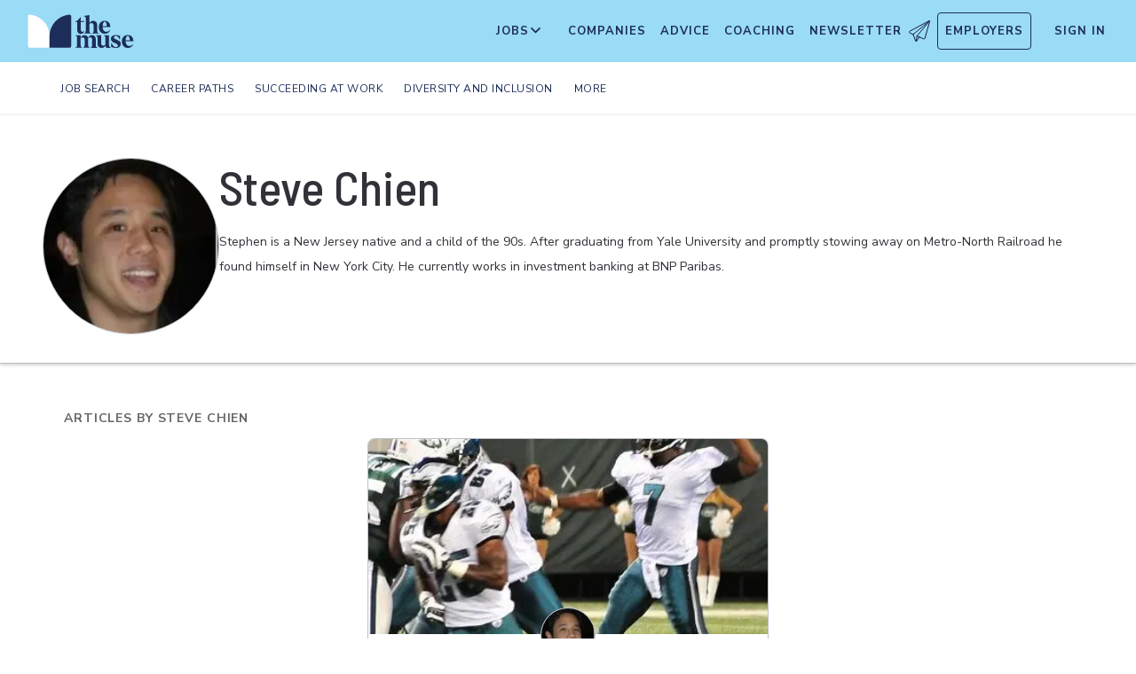

--- FILE ---
content_type: application/javascript; charset=utf-8
request_url: https://themuse-renderer.vercel.app/_next/static/chunks/app/author/%5Bslug%5D/page-14e1c536ee16381a.js?dpl=dpl_BEKshgyTYZWcazfBsEA11mXoU8fD
body_size: 1057
content:
(self.webpackChunk_N_E=self.webpackChunk_N_E||[]).push([[1416,9063],{24128:(e,t,n)=>{Promise.resolve().then(n.t.bind(n,53961,23)),Promise.resolve().then(n.t.bind(n,71809,23)),Promise.resolve().then(n.bind(n,4587)),Promise.resolve().then(n.bind(n,13978)),Promise.resolve().then(n.bind(n,88402)),Promise.resolve().then(n.bind(n,8448)),Promise.resolve().then(n.bind(n,84302)),Promise.resolve().then(n.bind(n,93596)),Promise.resolve().then(n.bind(n,19929)),Promise.resolve().then(n.bind(n,48055)),Promise.resolve().then(n.bind(n,97565)),Promise.resolve().then(n.bind(n,52960)),Promise.resolve().then(n.bind(n,28334)),Promise.resolve().then(n.bind(n,33818)),Promise.resolve().then(n.t.bind(n,84103,23)),Promise.resolve().then(n.t.bind(n,37024,23)),Promise.resolve().then(n.t.bind(n,56710,23)),Promise.resolve().then(n.bind(n,83449)),Promise.resolve().then(n.bind(n,16643)),Promise.resolve().then(n.bind(n,89632))},53961:e=>{e.exports={authorProfile:"author-landing-page_authorProfile__LeLjQ",authorContainer:"author-landing-page_authorContainer__yvy_h",authorHeadshot:"author-landing-page_authorHeadshot__JI7Eu",headshotImage:"author-landing-page_headshotImage__QV_Ng",twitterHandle:"author-landing-page_twitterHandle__G5u_e",twitterLink:"author-landing-page_twitterLink__NQEh6",authorInfo:"author-landing-page_authorInfo__qHP94",authorName:"author-landing-page_authorName__zDLvC",authorBiography:"author-landing-page_authorBiography__kSbTW",articlesGrid:"author-landing-page_articlesGrid__aARFm",gradient:"author-landing-page_gradient__de2qn",pulse:"author-landing-page_pulse__xCIj3"}},55041:(e,t,n)=>{"use strict";function r(e){let{reason:t,children:n}=e;return n}Object.defineProperty(t,"__esModule",{value:!0}),Object.defineProperty(t,"BailoutToCSR",{enumerable:!0,get:function(){return r}}),n(71109)},64738:(e,t,n)=>{"use strict";Object.defineProperty(t,"__esModule",{value:!0}),Object.defineProperty(t,"default",{enumerable:!0,get:function(){return d}});let r=n(53331),a=n(53203),o=n(55041);function l(e){return{default:e&&"default"in e?e.default:e}}n(92924);let i={loader:()=>Promise.resolve(l(()=>null)),loading:null,ssr:!0},d=function(e){let t={...i,...e},n=(0,a.lazy)(()=>t.loader().then(l)),d=t.loading;function u(e){let l=d?(0,r.jsx)(d,{isLoading:!0,pastDelay:!0,error:null}):null,i=!t.ssr||!!t.loading,u=i?a.Suspense:a.Fragment,s=t.ssr?(0,r.jsxs)(r.Fragment,{children:[null,(0,r.jsx)(n,{...e})]}):(0,r.jsx)(o.BailoutToCSR,{reason:"next/dynamic",children:(0,r.jsx)(n,{...e})});return(0,r.jsx)(u,{...i?{fallback:l}:{},children:s})}return u.displayName="LoadableComponent",u}},71809:e=>{e.exports={tileStyle:"advice-landing-page_tileStyle__lL_QC",gridStyle:"advice-landing-page_gridStyle__MUMu4",gridHeader:"advice-landing-page_gridHeader__4_3Wv",recentGrid:"advice-landing-page_recentGrid__vT45E"}},82025:(e,t,n)=>{"use strict";n.d(t,{default:()=>a.a});var r=n(83138),a=n.n(r)},83138:(e,t,n)=>{"use strict";Object.defineProperty(t,"__esModule",{value:!0}),Object.defineProperty(t,"default",{enumerable:!0,get:function(){return a}});let r=n(6355)._(n(64738));function a(e,t){var n;let a={};"function"==typeof e&&(a.loader=e);let o={...a,...t};return(0,r.default)({...o,modules:null==(n=o.loadableGenerated)?void 0:n.modules})}("function"==typeof t.default||"object"==typeof t.default&&null!==t.default)&&void 0===t.default.__esModule&&(Object.defineProperty(t.default,"__esModule",{value:!0}),Object.assign(t.default,t),e.exports=t.default)},88831:(e,t,n)=>{"use strict";n.d(t,{RH:()=>o}),n(53203);var r=n(8065);let a=new WeakMap;function o(e,t){let n=(0,r.useStore)(t),a=l(n);for(let[r,...o]of e)(!a.has(r)||(null==t?void 0:t.dangerouslyForceHydrate))&&(a.add(r),n.set(r,...o))}let l=e=>{let t=a.get(e);return t||(t=new WeakSet,a.set(e,t)),t}},92924:(e,t,n)=>{"use strict";function r(e){let{moduleIds:t}=e;return null}Object.defineProperty(t,"__esModule",{value:!0}),Object.defineProperty(t,"PreloadChunks",{enumerable:!0,get:function(){return r}}),n(53331),n(8898),n(42875),n(74882)}},e=>{e.O(0,[4676,5033,9852,738,2778,979,3724,7572,8354,9199,5806,4103,5263,1409,13,2456,6706,9362,9463,4464,6643,3978,1648,4079,7358],()=>e(e.s=24128)),_N_E=e.O()}]);

--- FILE ---
content_type: application/javascript; charset=utf-8
request_url: https://themuse-renderer.vercel.app/_next/static/chunks/6643-83c66e8395c98012.js?dpl=dpl_BEKshgyTYZWcazfBsEA11mXoU8fD
body_size: 55763
content:
(self.webpackChunk_N_E=self.webpackChunk_N_E||[]).push([[6643],{1841:e=>{e.exports={quizContainer:"quiz_quizContainer__Tllrk",navigationFooter:"quiz_navigationFooter__UGEpT",navigationButtons:"quiz_navigationButtons__UyqfT",button:"quiz_button___jweo",backButton:"quiz_backButton__hr2fz",skipButton:"quiz_skipButton__RejF6",nextButton:"quiz_nextButton__BfHAl",loadingSpinner:"quiz_loadingSpinner__HVmC6",successTitle:"quiz_successTitle__2amF6",processingTitle:"quiz_processingTitle__WYRnF"}},2488:(e,a,t)=>{"use strict";t.d(a,{D:()=>i});var n=t(53331);t(53203);let i=({title:e,titleId:a="tm-icon-coach-how-it-works-step-3",...t})=>(0,n.jsxs)("svg",{...t,xmlns:"http://www.w3.org/2000/svg",viewBox:"15.5 14.7 49 49.2","aria-hidden":!e,role:e?"img":"","aria-labelledby":a,height:"1em",width:"1em",children:[e?(0,n.jsx)("title",{id:a,children:e}):null,(0,n.jsx)("g",{transform:"translate(0,-1036.3622)",children:(0,n.jsx)("g",{transform:"translate(628,-140.49998)",children:(0,n.jsx)("g",{transform:"translate(-599.5,50.350676)",children:(0,n.jsx)("g",{transform:"translate(-29.5,89.649313)",children:(0,n.jsx)("g",{transform:"translate(1.5,-1.5000527)",children:(0,n.jsx)("g",{transform:"translate(127.5,-148.00021)",children:(0,n.jsx)("path",{fill:"#999999",d:"M-111,1201.2c-0.8,0-1.5,0.7-1.5,1.5v36.8c0,0.8,0.7,1.5,1.5,1.5h17.5c-0.3-1-0.5-2-0.6-3.1h-15.3v-27.6        h33.7v9.2c1.1,0.1,2.1,0.3,3.1,0.6v-17.5c0-0.8-0.7-1.5-1.5-1.5L-111,1201.2L-111,1201.2z M-109.4,1204.3h33.7v3.1h-33.7        C-109.4,1207.4-109.4,1204.3-109.4,1204.3z M-106.4,1213.4v3.1h3.1v-3.1H-106.4z M-100.2,1213.4v3.1h3.1v-3.1H-100.2z        M-94.1,1213.4v3.1h3.1v-3.1H-94.1z M-88,1213.4v3.1h3.1v-3.1H-88z M-81.8,1213.4v3.1h3.1v-3.1H-81.8z M-106.4,1219.6v3.1h3.1        v-3.1H-106.4z M-100.2,1219.6v3.1h3.1v-3.1H-100.2z M-94.1,1219.6v3.1h3.1v-3.1H-94.1z M-88,1219.6v3.1h1.6        c0.5-0.3,0.9-0.7,1.5-1v-2.1H-88z M-106.4,1225.7v3.1h3.1v-3.1H-106.4z M-100.2,1225.7v3.1h3.1v-3.1H-100.2z M-94.1,1225.7        v3.1h2.1c0.3-0.5,0.7-1,1-1.5v-1.6H-94.1z M-106.4,1231.8v3.1h3.1v-3.1H-106.4z M-100.2,1231.8v3.1h3.1v-3.1H-100.2z"})})})})})})}),(0,n.jsx)("path",{fill:"#55B6D0",d:"M50.7,36.3c-7.6,0-13.8,6.2-13.8,13.8s6.2,13.8,13.8,13.8S64.5,57.6,64.5,50S58.3,36.3,50.7,36.3z"}),(0,n.jsx)("path",{fill:"#FFFFFF",d:"M50.7,38.8C57,38.8,62,43.8,62,50s-5,11.3-11.3,11.3s-11.3-5-11.3-11.3C39.4,43.8,44.5,38.8,50.7,38.8z"}),(0,n.jsx)("path",{fill:"#55B6D0",d:"M50.7,42.4c-0.8,0-1.5,0.7-1.5,1.5l0,0V50c0,0.8,0.7,1.5,1.5,1.5h5.5c0.8,0,1.5-0.7,1.6-1.5  c0-0.8-0.7-1.5-1.5-1.6l0,0h-3.9v-4.6C52.3,43.1,51.6,42.4,50.7,42.4L50.7,42.4z"})]})},4057:e=>{e.exports={progressContainer:"quiz-progress_progressContainer__WHiST",progressBar:"quiz-progress_progressBar__cHY3g",progressText:"quiz-progress_progressText__FITQu"}},4749:e=>{e.exports={breadcrumbs:"breadcrumbs_breadcrumbs__DSwkH",breadcrumbList:"breadcrumbs_breadcrumbList__iRWrQ",breadcrumbItem:"breadcrumbs_breadcrumbItem__6_Sb5",breadcrumbLink:"breadcrumbs_breadcrumbLink__FS_bt",breadcrumbSeparator:"breadcrumbs_breadcrumbSeparator__wvMky"}},13049:e=>{e.exports={container:"coach-content_container__jExGd",header:"coach-content_header__BF3nX",heading:"coach-content_heading__nkCfI",subheading:"coach-content_subheading__1Vj34",coachWrapper:"coach-content_coachWrapper__alNh3",coachGrid:"coach-content_coachGrid__yhV2D",coachCard:"coach-content_coachCard__JLFs9",cardLink:"coach-content_cardLink__UKvon",imageContainer:"coach-content_imageContainer__1laag",headshot:"coach-content_headshot__MtVoW",content:"coach-content_content__gCpn0",name:"coach-content_name__tOeMp",title:"coach-content_title__83x_M",expertise:"coach-content_expertise__1KPKy",faderLeft:"coach-content_faderLeft__wYdoK",faderRight:"coach-content_faderRight__Ku6Iw",ctaWrapper:"coach-content_ctaWrapper__EJOse",cta:"coach-content_cta__b3x1z"}},14477:e=>{e.exports={nav:"menu_nav__a5E5d",articleNav:"menu_articleNav__OC7xi",navContainer:"menu_navContainer__MYtRK",menu:"menu_menu___Xa93",menuItem:"menu_menuItem__qzl9J",menuLink:"menu_menuLink__ccMRI",submenu:"menu_submenu__Ltz8K",active:"menu_active__m7frj",submenuItem:"menu_submenuItem__kOHKY",submenuLink:"menu_submenuLink__X4qKR",submenuNested:"menu_submenuNested__9_wlq",submenuNestedLink:"menu_submenuNestedLink__1fC1i"}},16643:(e,a,t)=>{"use strict";t.r(a),t.d(a,{ASSETS_BASE_URL:()=>nB,AdditionalJobs:()=>b,AdviceContent:()=>T,Airplane:()=>tn.B,AnalyticsTracker:()=>B.$,ArrowDownShape:()=>ao.l,ArrowLeftShape:()=>as.G,ArrowRightShape:()=>al.f,ArrowUpShape:()=>ar.C,ArticleCard:()=>A,ArticleHero:()=>O,ArticleMini:()=>eo,AuthorBio:()=>U,AutoSuggestDropdown:()=>eZ.V,BackArrow:()=>ti.H,BaseCheckbox:()=>eN.A,BlockQuote:()=>Q,BrandMark:()=>to,Breadcrumbs:()=>X,BrokenImage:()=>tr,BrokenSearch:()=>ts.I,CARD_CONTENT_SCHEMA:()=>o.B,CLICK_SCHEMA:()=>o.ry,COOKIE_DOMAIN_MIGRATION:()=>o.vm,CheckMark:()=>tl.a,ClientHeader:()=>aw.X,CloseBlack:()=>tc,CloseIcon:()=>td.U,CoachContent:()=>eM,CoachHowItWorksStep1:()=>tv.D,CoachHowItWorksStep2:()=>tx.K,CoachHowItWorksStep3:()=>tj.D,CoachHowItWorksStep4:()=>tC.K,CompanyCard:()=>er.I,CompanyFavoriteButton:()=>eQ.u,CompanyLogos:()=>eB,CompanyProfile:()=>es.x,CompanyProfileCard:()=>es.n,CompanyRoundup:()=>eD,CompanySearchInput:()=>aa,ComposableSearchDropdown:()=>em.j,CultureSection:()=>ez,CurvedLine:()=>tu,DirectApply:()=>eO.w,DiversityAndInclusionIcon:()=>t_.m,DividerBlock:()=>eV,DrawerButton:()=>eK,EXPERIMENT_SCHEMA:()=>o.i4,Email:()=>D,EmailColor:()=>eh,EmailField:()=>eu.L,Embed:()=>e2,EmptyResults:()=>el.i,ExclamationMark:()=>tp,ExploreCompanies:()=>e5,FILTER_SCHEMA:()=>o.JH,Facebook:()=>E.f,FacebookCircleIcon:()=>tm.C,FilterBar:()=>ax.Q,FilterOption:()=>ab.U,FilterPanel:()=>af.Z,FilterPanelCollection:()=>ay.F,FilterTrigger:()=>av.Z,FinanceIcon:()=>th.S,FlexibleIcon:()=>tg.T,FloatingHeader:()=>t2.c,Footer:()=>aj.w,ForwardIcon:()=>tb.L,FullFeatureHeader:()=>aC.Header,GoogleCircleIcon:()=>tP.d,Hamburger:()=>tf.U,Header:()=>aC.Header,HealthAndWellnessIcon:()=>ty.g,Homepage:()=>ta,HomepageHeader:()=>a6,Html:()=>tt,IMPRESSION_SCHEMA:()=>o.CR,IconArrow:()=>tk.P,IconBell:()=>tw.p,IconCheckBox:()=>tS.f,IconClose:()=>tN.g,IconCompany:()=>e6.P,IconFilter:()=>tI.u,IconLeftArrow:()=>tA.e,IconLoading:()=>tM.M,IconMail:()=>tL.j,IconRadio:()=>tT.v,IndustryIcon:()=>tB.k,InlineDropdown:()=>eY.Z,Instagram:()=>tE.p,JWPlayerVideo:()=>n1.G,JobAlertInline:()=>t0.b,JobAlertModal:()=>tZ.V,JobAlertSubscription:()=>tQ.V,JobAlertSuccess:()=>tY.R,JobAlertTrigger:()=>tX.y,JobApplyButton:()=>ea.I,JobHeader:()=>t1.f,JobTile:()=>t3.W,JobTileSkeleton:()=>t4.b,JsonLd:()=>nk.Z,KeywordSearchInput:()=>ai,LandingHeader:()=>ne,LinkedIn:()=>H.p,LinkedInCircleIcon:()=>tH.m,LocationIcon:()=>tD,LocationSearchInput:()=>am,LocationShape:()=>ey.X,LocationsWithToolTip:()=>ni.o,MEDIA_SCHEMA:()=>o.v0,MODAL_ACTION_SCHEMA:()=>o.$h,MODAL_CONTENT_SCHEMA:()=>o.WH,Menu:()=>np,MinimalHeader:()=>ak.h,Modal:()=>nm.a,MuseColorLogo:()=>nr.n,MuseColorLogoDuo:()=>ns,MuseLogo:()=>no.C,NullLogo:()=>tR.B,OfficeLifeIcon:()=>tF.i,PAGE_CONTENT_SCHEMA:()=>o.mt,PAGE_SCHEMA:()=>o.MT,PageLayout:()=>nn,PageViewTracker:()=>r.X,Pagination:()=>nh.d,PaperAirplane:()=>tz.r,ParentalIcon:()=>tO.p,PerksAndBenefitsCard:()=>ec.d,Pinterest:()=>R.t,PlaneTossBottom:()=>eb.T,PlaneTossTop:()=>eg.B,Popover:()=>n0,ProfessionalDevelopmentIcon:()=>tq.W,ProgressBar:()=>ng.z,QUIZ_SCHEMA:()=>o.Gj,Quiz:()=>nb.Q,QuizOption:()=>ny.J,QuizProcessing:()=>nx.R,QuizProgress:()=>nv.P,QuizScreen:()=>nf.C,QuizSuccess:()=>nj.x,RecentArticles:()=>aF,RecentArticlesDynamic:()=>nC,RecentArticlesSeo:()=>aH,RichTextBlock:()=>J,SEARCH_SCHEMA:()=>o.z1,Search:()=>ef.v,SearchDropdown:()=>a3,ServerHeader:()=>aE,ServerUserProvider:()=>io,SignupCard:()=>eS,SimilarJobs:()=>nI,SizeIcon:()=>tW.h,SnowplowAnalytics:()=>o.ED,SponsorFooter:()=>nT,SponsorInline:()=>nR,SponsorSidebar:()=>nq,SquareButton:()=>ee.S,StarGroup:()=>az,StarRow:()=>tU,StickyHeader:()=>t2.V,SuggestedSearches:()=>n$,TAG_SCHEMA:()=>o.lB,TILE_CONTENT_SCHEMA:()=>o.B3,TextField:()=>ah.A,TextLink:()=>a_,ToggleSwitch:()=>t$.j,Tooltip:()=>nV.m,Trash:()=>tV.l,TrendingAnchor:()=>aV,TrendingSearch:()=>aQ,Twitter:()=>P.K,USER_SCHEMA:()=>o.a0,Upload:()=>tJ._,UploadField:()=>ag.Y,UserIcon:()=>tG.n,UserPageViewTracker:()=>l.S,UserProvider:()=>ii.UserProvider,VIDEO_SCHEMA:()=>o.q9,VacationAndTimeOffIcon:()=>tK.Y,activeJobAtom:()=>ic.LY,allowsAuthMocks:()=>aI.gN,appCastJobApply:()=>i_.Y,appCastJobView:()=>i_.L,buildFilterContexts:()=>o.X1,buildSnowplowFilterItems:()=>c.Ss,buildSnowplowSingleFilterItem:()=>c.NZ,collectSearchEvent:()=>c.J7,countries:()=>ap,debugAuthStatus:()=>im,defaultCompanies:()=>n2.L,defaultLocations:()=>ex.o,deleteCookie:()=>nY,detectEnvironment:()=>aI.pT,experienceLevelItems:()=>at.Bz,fetchJWPlayerPlaylist:()=>ik,fetcher:()=>it.G,formatDateAsAge:()=>iv,genJobTrackingProps:()=>t5.X7,generateSearchResultsPageSchema:()=>iN.G_,getAnalyticsImplementation:()=>i.jY,getApiUrl:()=>iu.e,getAssetUrl:()=>nE,getClientUser:()=>n6.l,getCookie:()=>nG,getCurrentMockUserType:()=>aS.BK,getEnvironmentConfig:()=>aI.Qq,getEventProps:()=>o.p_,getFileContent:()=>eW._P,getFileType:()=>eW.ti,getJobTileLocation:()=>t5.Rq,getMockAuthConfig:()=>aS.lW,getMockUser:()=>aS.Y8,getObserver:()=>id.H,getPageData:()=>o.KK,getPageEntity:()=>o.lV,getPayload:()=>eW.nm,getScreenByStep:()=>n3.u0,getScreenData:()=>eW.p3,getSearchSeoTitle:()=>nw.I,getSnowplowContext:()=>o.Xp,getSnowplowEventData:()=>t5.iH,getSnowplowId:()=>eW.H8,getSponsorPlacement:()=>ij,getStorageApplicant:()=>eW.SF,getToolTipLocations:()=>ni.c,getTracking:()=>t5.af,getUserData:()=>o.gL,getUserEntity:()=>o.NX,handleOnBlur:()=>eW.lR,handleOnChange:()=>eW.wC,hasCookie:()=>nK,hasServerDataAtom:()=>ic.dy,impressionBase:()=>n3.TT,initAnalyticsTracker:()=>n.initAnalyticsTracker,initAnalyticsWithProvider:()=>i.Qh,initSnowplowTracker:()=>o.eR,initialJobSearchResults:()=>ic.Qf,initialJobSearchState:()=>ic.N1,initialRadiusValue:()=>at.SD,initialSearchState:()=>ic.cJ,isBrowser:()=>nJ.Bd,isMobile:()=>nJ.Fr,jobAlertsSubscribeRequest:()=>ep.aP,jobCategoryItems:()=>at.k9,jobDetailPanelAtom:()=>ic.I9,jobLocations:()=>ex.m,jobSearchResultsAtom:()=>ic.Zb,keywordList:()=>ev.Q,menuItems:()=>nl,mockAPIJob:()=>iM,mockApiCompanyAttributes:()=>iL,mockDirectApplyData:()=>eq,mockDiversity:()=>iP,mockIndustries:()=>iT,mockPerks:()=>iE,mockSearhResultJob:()=>iA,mockSizes:()=>iB,mouseUpLinkHandler:()=>t5.ju,newsletterSubscribeRequest:()=>e_.$,objectToURLSearchParams:()=>it.Q,organization:()=>n4.k,parseQueryParamsToObject:()=>nJ.cr,postedDateRangeItems:()=>at.jp,quickAuthCheck:()=>ih,screenMeta:()=>n3.UH,screenWidths:()=>n5.W,searchFiltersAtom:()=>ic.fn,searchRadiusItems:()=>at.bV,searchResultsAtom:()=>ic.ic,setCookie:()=>nQ,setInteractionViewed:()=>iI.Zs,setStorageApplicant:()=>eW.GJ,shouldUseMockAuth:()=>aI.F0,snowplowAnalytics:()=>o.Ku,stopAndTrack:()=>t5.Xf,storeApplicant:()=>eW.cH,storeJobApply:()=>eW.pP,submitJobApply:()=>eW.Et,supportsRealAuth:()=>aI.tr,switchMockUser:()=>aS.kl,trackClicks:()=>n.trackClicks,trackImpressions:()=>n.trackImpressions,trackModalActions:()=>n.trackModalActions,trackSnowplowClicks:()=>o.GO,trackSnowplowImpressions:()=>o.j7,trackSnowplowModalActions:()=>o.hI,triggerClickEvent:()=>n.triggerClickEvent,triggerImpressionEvent:()=>n.triggerImpressionEvent,triggerModalActionEvent:()=>n.triggerModalActionEvent,triggerPageViewEvent:()=>n.triggerPageViewEvent,triggerSearchEvent:()=>n.triggerSearchEvent,triggerSnowplowClickEvent:()=>o.A8,triggerSnowplowImpressionEvent:()=>o.dk,triggerSnowplowModalActionEvent:()=>o.p7,triggerSnowplowPageViewEvent:()=>o.OE,triggerSnowplowSearchEvent:()=>o.it,triggerSnowplowVideoEvent:()=>o.df,triggerVideoEvent:()=>n.triggerVideoEvent,updateJsonLd:()=>iN.u5,useAnalyticsTracker:()=>il.A,useCompanyProfile:()=>ie.E,useCompanySearch:()=>n8.L,useDataLayerPush:()=>s.z,useDebouncedValue:()=>ia.o,useJob:()=>n9.J,useJobAlertSubmission:()=>ep.xz,useJobSearch:()=>n7.Z,useLocations:()=>ej.k,useNewsletterSubmission:()=>e_.s,useRenderTiming:()=>iS.useRenderTiming,useUrlSearchSync:()=>is.Q,useUser:()=>ir.J,validateEmail:()=>eu.D,website:()=>n4._});var n=t(65851),i=t(18400),o=t(69572),r=t(49713),s=t(50801),l=t(68706),c=t(67268),d=t(53331),u=t(84103),_=t.n(u),p=t(66116),m=t(80329),h=t.n(m);let g=e=>/remote/i.test(e),b=({job:e})=>{let{normalizedTitle:a,locations:t=[],categories:n=[]}=e,i=n[0];return a&&0!==t.length?(0,d.jsxs)("section",{className:h().additionalJobs,children:[(0,d.jsx)("h2",{className:h().title,children:"Search Additional Jobs"}),t.slice(0,3).map(e=>{let t=g(e.label)?`Remote-friendly ${a} Jobs`:`${a} Jobs in ${e.label}`,n=`/hiring/location/${(0,p.Yv)(e.label)}/keyword/${(0,p.Yv)(a)}`;return(0,d.jsx)(_(),{href:n,className:h().link,children:t},e.label+a)}),t.slice(0,3).map(e=>{let a=g(e.label)?"Remote-friendly Jobs":`Jobs in ${e.label}`,t=`/hiring/location/${(0,p.Yv)(e.label)}`;return(0,d.jsx)(_(),{href:t,className:h().link,children:a},e.value)}),i&&(0,d.jsxs)(_(),{href:`/hiring/category/${(0,p.Yv)(i.label)}`,className:h().link,children:[i.label," Jobs"]}),i&&t.slice(0,3).map(e=>{let a=g(e.label)?`${i.label} Remote-friendly Jobs`:`${i.label} Jobs in ${e.label}`,t=`/hiring/location/${(0,p.Yv)(e.label)}/category/${(0,p.Yv)(i.label)}`;return(0,d.jsx)(_(),{href:t,className:h().link,children:a},e.label)})]}):null};b.displayName="AdditionalJobs";var f=t(53203),y=t(64355),v=t(90162),x=t.n(v),j=t(59818),C=t.n(j),k=t(80822);let w="https://assets.themuse.com/images/missing-company-hero.jpg",S="https://cms-assets.themuse.com/media/writers/The-Muse-Editors-400x400.jpeg",N={triggerOnce:!0,rootMargin:"0px"},I=e=>{(0,n.triggerClickEvent)(e)},A=({author:e,authorShortName:a,category:t,categoryUrl:i,className:o,contentUrl:r,imgSrc:s,logoSrc:l,sponsorId:c=0,sponsorShortName:u="",title:p,section:m,articleId:h,index:g,hideAuthorInfo:b=!1,isCompact:v=!1})=>{let j=c?`/profiles/${u}`:`/author/${a}`,A=(({sponsorId:e="",id:a=0,index:t=0,section:n="Recently Published"})=>({tile_post_type:"post",sp_content_is_tile:!0,sp_tile_entity_id:a.toString(),sp_tile_order:t+1,sp_tile_location:n,sp_tile_type:"article",sp_tile_company_id:e?.toString()??null,sp_impression_component:"tile",sp_impression_tile_type:"article",sp_click_component:"tile",sp_click_component_tile_type:"article",sp_click_position:"main",sp_click_target_page_section:"advice"}))({sponsorId:c?.toString()??null,id:h,index:g,section:m}),[M,L]=(0,f.useState)(s??w),[T,B]=(0,f.useState)(!1),[E,P]=(0,f.useState)(l||S),[H,D]=(0,f.useState)(!1),{ref:R,inView:F,entry:z}=(0,k.Wx)(N);return(0,f.useEffect)(()=>{F&&!H&&z?.target&&((0,n.triggerImpressionEvent)(z?.target),D(!0))},[F]),(0,d.jsxs)("article",{className:x()(C().container,v?C().compact:null,o??null),ref:R,"data-tracking-props":JSON.stringify(A),"data-tracking-event-type":"impression",children:[(0,d.jsx)("header",{className:x()(C().header,T?C().loaded:null),children:(0,d.jsx)(_(),{href:r||"#",target:"_self",onClick:()=>I(A),prefetch:!1,children:(0,d.jsx)(y.default,{alt:p??"",height:"228",priority:!1,src:M,loading:"lazy",width:"456",decoding:"async",onError:()=>L(w),onLoad:()=>B(!0)})})}),(0,d.jsxs)("section",{className:x()(C().body,c?C().sponsor:"",v?C().compactBody:null),children:[!b&&(0,d.jsxs)(d.Fragment,{children:[(0,d.jsx)(_(),{href:j,className:x()(C().logo,c?C().sponsor:""),prefetch:!1,children:(0,d.jsx)(y.default,{alt:e??"",height:"60",priority:!1,src:E,decoding:"async",width:c?108:60,onError:()=>P(S),onClick:()=>I(A)})}),(0,d.jsx)(_(),{className:C().byline,href:j,onClick:()=>I(A),children:c?(0,d.jsx)("strong",{children:"SPONSORED"}):(0,d.jsxs)(d.Fragment,{children:["By ",(0,d.jsx)("strong",{children:e})]})})]}),(0,d.jsx)(_(),{className:C().headline,target:"_self",href:r||"#",onClick:()=>I(A),prefetch:!1,children:p})]}),i?(0,d.jsx)("footer",{className:C().footer,children:(0,d.jsx)(_(),{href:i,className:C().topic,target:"_self",onClick:()=>I(A),prefetch:!1,children:t})}):null]})};A.displayName="ArticleCard";var M=t(16827),L=t.n(M);let T=({adviceHeading:e,adviceSubheading:a,advice:t})=>(0,d.jsx)("section",{className:L().adviceContainer,children:(0,d.jsxs)("div",{className:L().adviceSpacer,children:[(0,d.jsxs)("div",{className:L().headerContainer,children:[(0,d.jsx)("h2",{className:L().h2,children:e}),(0,d.jsx)("p",{className:L().subheading,children:a})]}),(0,d.jsx)("div",{className:L().wrapper,children:t.map((e,a)=>{let{id:t,title:n,url:i,imageUrl:o,author:r="The Muse Editors",category:s="Career Advice"}=e;return(0,d.jsx)("div",{className:L().articleWrapper,children:(0,d.jsx)(A,{articleId:t,author:r,authorShortName:r.toLowerCase().replace(/\s+/g,"-"),category:s,contentUrl:i,imgSrc:o||"",title:n,index:a,section:"Homepage Advice",hideAuthorInfo:!0,isCompact:!0})},t)})}),(0,d.jsx)(_(),{href:"/advice",className:L().cta,children:"Get More Advice"})]})});T.displayName="AdviceContent";var B=t(18972),E=t(54432),P=t(44889),H=t(73614);let D=({title:e,titleId:a="tm-icon-email",...t})=>(0,d.jsxs)("svg",{...t,xmlns:"http://www.w3.org/2000/svg",viewBox:"0 0 24 24","aria-hidden":!e,role:e?"img":"","aria-labelledby":a,height:"1em",width:"1em",children:[e?(0,d.jsx)("title",{id:a,children:e}):null,(0,d.jsx)("path",{d:"M0 3v18h24V3H0zm21.518 2L12 12.713 2.482 5h19.036zM2 19V7.183l10 8.104 10-8.104V19H2z"})]});var R=t(61778),F=t(81981),z=t.n(F);let O=({title:e,writerName:a,writerSlug:t,dateUpdated:n,formattedDateUpdated:i,imageUrl:o,imageAlt:r,imageCaption:s,imageCredit:l,imageCreditLink:c,articleUri:u,articleSlug:p,twitterHandle:m="themuse",className:h=""})=>{let g="https://www.themuse.com",b=e=>{window.open(e,"_blank","noopener,noreferrer")},v=[];if(s&&v.push(s),l){let e=c?(0,d.jsx)("a",{href:c,target:"_blank",rel:"noopener noreferrer",children:l}):l;v.push(e)}return(0,d.jsxs)("div",{className:`${z().articleHero} ${h}`,children:[(0,d.jsxs)("div",{className:z().header,children:[(0,d.jsx)("h1",{className:z().title,children:e}),(0,d.jsxs)("div",{className:z().metaRow,children:[(0,d.jsxs)("div",{className:z().metaInfo,children:[(0,d.jsxs)("div",{className:z().byline,children:["by"," ",(0,d.jsx)(_(),{href:`/author/${t}`,className:z().authorLink,children:a})]}),(0,d.jsxs)("div",{className:z().date,children:["Updated ",i||n]})]}),(0,d.jsxs)("div",{className:z().socialIcons,children:[(0,d.jsx)("button",{className:z().socialIcon,onClick:()=>b((()=>{let e=encodeURIComponent(`${g}/${u}`);return`https://www.facebook.com/sharer/sharer.php?u=${e}`})()),"aria-label":"Share on Facebook",children:(0,d.jsx)(E.f,{})}),(0,d.jsx)("button",{className:z().socialIcon,onClick:()=>b((()=>{let a=encodeURIComponent(`${g}/${u}`),t="themuse"===m?"TheMuse":`%20%40TheMuse%20%40${m}`,n=encodeURIComponent(e);return`https://twitter.com/intent/tweet?text=${n}&url=${a}&via=${t}`})()),"aria-label":"Share on Twitter",children:(0,d.jsx)(P.K,{})}),(0,d.jsx)("button",{className:z().socialIcon,onClick:()=>b((()=>{let e=encodeURIComponent(`${g}/${u}`);return`https://www.linkedin.com/shareArticle?url=${e}`})()),"aria-label":"Share on LinkedIn",children:(0,d.jsx)(H.p,{})}),(0,d.jsx)("button",{className:z().socialIcon,onClick:()=>b((()=>{let a=`mailto:?Subject=${encodeURIComponent(e)}`;return`${a}&body=Just read this awesome article I thought I would share with you! Check it out here: ${g}/${u}`})()),"aria-label":"Share via Email",children:(0,d.jsx)(D,{})})]})]})]}),o&&(0,d.jsxs)("figure",{className:z().heroImage,children:[(0,d.jsxs)("div",{className:z().imageWrapper,children:[(0,d.jsx)(y.default,{src:o,alt:r||e,className:z().image,width:700,height:350,style:{width:"100%",height:"auto"},priority:!0,sizes:"100vw"}),o&&(0,d.jsx)("button",{className:z().pinterestOverlay,onClick:()=>b((()=>{let e=encodeURIComponent(`${g}/advice/${p}`),a=encodeURIComponent(o||"");return`https://www.pinterest.com/pin/create/button/?url=${e}&media=${a}&description=null`})()),"aria-label":"Save to Pinterest",children:(0,d.jsx)(R.t,{})})]}),v.length>0&&(0,d.jsx)("figcaption",{className:z().caption,children:v.map((e,a)=>(0,d.jsxs)(f.Fragment,{children:[a>0&&(0,d.jsx)("span",{className:z().separator,children:" | "}),"string"==typeof e?(0,d.jsx)("div",{dangerouslySetInnerHTML:{__html:e}}):e]},a))})]})]})};O.displayName="ArticleHero";var q=t(90591),W=t.n(q);let U=({writerName:e,slug:a,headshotUrl:t,bio:n,className:i,titleText:o="MORE FROM"})=>{let r=`/author/${a}`;return(0,d.jsx)("section",{className:x()(W().container,i),children:(0,d.jsxs)("div",{className:W().authorContainer,children:[(0,d.jsx)("div",{className:W().authorImageWrapper,children:(0,d.jsx)(_(),{href:r,className:W().authorImageLink,children:(0,d.jsx)(y.default,{loading:"lazy",src:t,alt:`Photo of ${e}`,className:W().authorImage,width:108,height:108})})}),(0,d.jsxs)("div",{className:W().authorContent,children:[(0,d.jsx)("div",{className:W().authorBiography,dangerouslySetInnerHTML:{__html:n}}),(0,d.jsx)(_(),{href:r,className:W().authorNameLink,children:`${o} ${e.toUpperCase()}`})]})]})})};U.displayName="AuthorBio";var $=t(88749),V=t.n($);let J=({heading:e,richText:a,className:t=""})=>(0,d.jsxs)("div",{className:x()(V().contentBlock,t),children:[e&&(0,d.jsx)("h2",{className:V().contentBlockHeading,children:e}),(0,d.jsx)("div",{className:V().richTextContent,dangerouslySetInnerHTML:{__html:a}})]});J.displayName="RichTextBlock";var G=t(49197),K=t.n(G);let Q=({attribution:e,blockquote:a})=>(0,d.jsxs)("section",{className:K().pullQuote,children:[(0,d.jsx)("div",{className:`${K().quoteMark}  ${K().open}`,children:"“"}),(0,d.jsx)("blockquote",{children:(0,d.jsx)(J,{richText:a})}),(0,d.jsx)("div",{className:`${K().quoteMark}  ${K().close}`,children:"”"}),(0,d.jsxs)("footer",{children:["—\xa0",(0,d.jsx)(J,{className:K().richText,richText:e})]})]});Q.displayName="BlockQuote";var Y=t(4749),Z=t.n(Y);let X=({items:e,className:a,separator:t="/","aria-label":n="Breadcrumb"})=>e&&0!==e.length?(0,d.jsx)("nav",{className:x()(Z().breadcrumbs,a),"aria-label":n,children:(0,d.jsx)("ol",{className:Z().breadcrumbList,children:e.map((a,n)=>{let i=a.uri.startsWith("/")?a.uri:`/${a.uri}`,o=n===e.length-1;return(0,d.jsxs)("li",{className:Z().breadcrumbItem,children:[n>0&&(0,d.jsx)("span",{className:Z().breadcrumbSeparator,"aria-hidden":"true",children:t}),(0,d.jsx)(_(),{href:i,className:Z().breadcrumbLink,"aria-current":o?"page":void 0,children:a.title})]},a.uri)})})}):null;X.displayName="Breadcrumbs";var ee=t(14447),ea=t(72833),et=t(34791),en=t.n(et);let ei={triggerOnce:!0,root:null,rootMargin:"0px",threshold:0},eo=({title:e,uri:a,hero:t,id:i,index:o})=>{let r={sp_click_button_type:null,sp_click_component:"tile",sp_click_component_tile_type:"article",sp_click_insert_type:null,sp_click_search_id:null,sp_click_target_page_section:"advice",sp_tile_entity_uuid:"",sp_tile_location:"recent_articles",sp_tile_type:"article",sp_impression_component:"tile",sp_impression_tile_type:"article",sp_impression_insert_type:null,sp_impression_modal_type:null,sp_impression_button_type:null,sp_impression_search_id:null,sp_impression_position:"bottom",sp_click_button_text:null,sp_click_link_text:e,sp_click_position:"bottom",sp_tile_company_id:"",sp_tile_entity_id:i.toString(),sp_tile_order:o+1},s=(0,f.useCallback)(()=>(0,n.triggerClickEvent)(r),[r]),[l,c]=(0,f.useState)(!1),{ref:u,inView:p}=(0,k.Wx)(ei);return(0,f.useEffect)(()=>{p&&!l&&((0,n.triggerImpressionEvent)(r),c(!0))},[p,l]),(0,d.jsxs)("article",{className:en().container,ref:u,children:[(0,d.jsx)("div",{className:en().imageContainer,children:(0,d.jsx)(y.default,{className:en().image,src:t,alt:"Hero Thumbnail",fill:!0,sizes:"100px"})}),(0,d.jsx)("div",{className:en().content,children:(0,d.jsx)(_(),{href:`/${a}`,onClick:s,children:e})})]})};eo.displayName="ArticleMini";var er=t(88202),es=t(61741),el=t(71398),ec=t(11062),ed=t(78419),eu=t(2062),e_=t(85283),ep=t(15684),em=t(26179);let eh=({title:e,titleId:a="tm-icon-email-color",...t})=>(0,d.jsxs)("svg",{...t,xmlns:"http://www.w3.org/2000/svg",fill:"none",viewBox:"0 0 66 44","aria-hidden":!e,role:e?"img":"","aria-labelledby":a,children:[e?(0,d.jsx)("title",{id:a,children:e}):null,(0,d.jsx)("path",{fill:"#BBD8FF",d:"M33.024 29.855 3.484 3v37.597h59.08V3l-29.54 26.855Z"}),(0,d.jsx)("path",{stroke:"#092F63",strokeLinecap:"round",strokeLinejoin:"round",strokeMiterlimit:"10",d:"M62.565 3H3.484v37.597h59.08V3ZM3.484 40.597 24.43 21.798m38.135 18.799L41.618 21.798"}),(0,d.jsx)("path",{fill:"#fff",stroke:"#092F63",strokeLinecap:"round",strokeLinejoin:"round",strokeMiterlimit:"10",d:"m3.484 3 29.54 26.855L62.564 3H3.485Z"})]});var eg=t(34100),eb=t(14386),ef=t(58028),ey=t(74628),ev=t(55798),ex=t(25458),ej=t(20920),eC=t(79256),ek=t.n(eC);let ew=(0,f.memo)(()=>(0,d.jsxs)("p",{className:ek().footer,children:["By signing up, you agree to our"," ",(0,d.jsx)(_(),{href:"https://www.themuse.com/user/terms",className:ek().link,children:"Terms of Service"})," ","&"," ",(0,d.jsx)(_(),{href:"https://www.themuse.com/user/privacy",className:ek().link,children:"Privacy Policy"}),"."]}));ew.displayName="FooterLinks";let eS=({className:e,title:a,description:t,pageSection:n="advice_content",onSuccess:i})=>{let[o,r]=(0,f.useState)("newsletter"),[s,l]=(0,f.useState)(""),[c,u]=(0,f.useState)([]),[_,p]=(0,f.useState)(!1),[m,h]=(0,f.useState)(""),[g,b]=(0,f.useState)(""),[y,v]=(0,f.useState)(""),[x,j]=(0,f.useState)(""),[C,k]=(0,f.useState)(!1),{isSubmitting:w,handleSubmit:S}=(0,e_.s)(),{showSuccess:N,isSubmitting:I,handleSubmit:A}=(0,ep.xz)(),M=(0,ej.k)(C?x:""),L=(0,f.useCallback)(e=>{let a=e.target.value;if(l(a),_&&c.length>0){let e=a.trim();e&&(0,eu.D)(e)&&u([])}},[_,c.length]),T=(0,f.useCallback)(e=>{let a=e.target.value;p(!0);let t=a.trim();t?(0,eu.D)(t)?u([]):u(["Please enter a valid email address"]):u(["Email address is required"])},[]),B=(0,f.useCallback)(async e=>{if(e.preventDefault(),!_&&(p(!0),!s.trim()||!(0,eu.D)(s.trim())))return void u(["Please enter a valid email address"]);if(!c.length&&s.trim()&&(0,eu.D)(s.trim()))try{await S({email:s.trim(),page_section:n})&&((0,ed.u4)("museNewsletter",{page_section:n,source:"signup_card"}),r("job-alerts"),i?.())}catch(e){console.error("Failed to submit newsletter subscription:",e),setTimeout(()=>{u(["Failed to submit subscription. Please try again."])},0)}},[s,_,c.length,S,n,i]);(0,f.useEffect)(()=>{if(!C)return;let e=setTimeout(()=>{j(y)},250);return()=>clearTimeout(e)},[y,C]);let E=(0,f.useMemo)(()=>{let e=M.result||[];return x&&e.length>0?e:ex.m},[M.result,x]),P=(0,f.useMemo)(()=>w||c.length>0,[w,c.length]),H=(0,f.useMemo)(()=>`${ek().container} ${e||""}`,[e]),D=(0,f.useMemo)(()=>`${ek().submitButton} ${w?ek().submitting:""}`,[w]),R=(0,f.useMemo)(()=>`${ek().submitButton} ${ek().jobAlertButton} ${I?ek().submitting:""}`,[I]),F=(0,f.useCallback)(async e=>{e.preventDefault();try{await A({email:s.trim(),page_section:"job_detail"===n?"job_detail":"search",newsletter:!0,category:m||void 0,location:g||void 0})}catch(e){console.error("Failed to submit job alert subscription:",e)}},[s,m,g,A,n]);return N?(0,d.jsxs)("div",{className:`${H} ${ek().success}`,children:[(0,d.jsx)("div",{className:ek().iconContainer,children:(0,d.jsx)(eg.B,{className:ek().topIcon})}),(0,d.jsxs)("div",{className:ek().successContent,children:[(0,d.jsx)("div",{className:ek().successIcon,children:"✓"}),(0,d.jsx)("h3",{className:ek().successTitle,children:"You're all set!"}),(0,d.jsx)("p",{className:ek().successMessage,children:"Thank you for subscribing! You'll receive our latest career advice and job alerts in your inbox."})]}),(0,d.jsx)("div",{className:ek().iconContainer,children:(0,d.jsx)(eb.T,{className:ek().bottomIcon})})]}):"newsletter"===o?(0,d.jsxs)("div",{className:H,children:[(0,d.jsxs)("div",{className:ek().header,children:[(0,d.jsxs)("div",{className:ek().titleRow,children:[(0,d.jsx)("h3",{className:ek().title,children:a||"Sign up for our newsletter"}),(0,d.jsx)(eh,{className:ek().headerIcon,width:66,height:44})]}),(0,d.jsx)("p",{className:ek().description,children:t||"We'll deliver you emails with career advice to guide every stage of your journey and help you find jobs at inspiring companies that are hiring."})]}),(0,d.jsx)("form",{onSubmit:B,className:ek().form,noValidate:!0,role:"form",children:(0,d.jsxs)("div",{className:ek().emailRow,children:[(0,d.jsx)(eu.L,{id:"signup-card-email",label:"Email Address",value:s,onChange:L,onBlur:T,fieldErrors:c,required:!0,withIcon:!0,placeholder:"Enter your email",className:ek().emailField,disabled:w}),(0,d.jsx)("button",{type:"submit",disabled:P,className:D,children:w?"SIGNING UP...":"SIGN UP"})]})}),(0,d.jsx)(ew,{})]}):(0,d.jsxs)("div",{className:H,children:[(0,d.jsx)("div",{className:ek().successHeader,children:(0,d.jsxs)("p",{className:ek().successHeaderText,children:[(0,d.jsx)("b",{children:"You are all set!"})," You'll be receiving weekly newsletters to inspire you during your job search journey."]})}),(0,d.jsxs)("div",{className:ek().header,children:[(0,d.jsx)("h3",{className:ek().title,children:"Want to get job alerts straight to your inbox?"}),(0,d.jsxs)("p",{className:ek().subtitle,children:["Get jobs delivered to ",(0,d.jsx)("b",{children:s})," every week"]})]}),(0,d.jsxs)("form",{onSubmit:F,className:ek().form,noValidate:!0,role:"form",children:[(0,d.jsx)("div",{className:ek().dropdownField,children:(0,d.jsx)(em.j,{dropdownProps:{labelText:"Job Category",dropdownTitle:"Select a category",inputId:"job-category",dropdownList:ev.Q,selectedItem:m?{label:m,value:m}:void 0,onInputChange:({selectedItem:e})=>{e&&h(e.label)},placeHolderText:"All categories",IconComponent:(0,d.jsx)(ef.v,{})},classes:{containerOpened:ek().dropdownContainerOpened}})}),(0,d.jsx)("div",{className:ek().dropdownField,children:(0,d.jsx)(em.j,{dropdownProps:{labelText:"Location",dropdownTitle:"Select a location",inputId:"job-location",dropdownList:E,selectedItem:g?{label:g,value:g}:void 0,onInputChange:({selectedItem:e,inputValue:a})=>{e?(b(e.label),v(e.label)):void 0!==a&&(v(a),k(!0))},placeHolderText:"Anywhere",IconComponent:(0,d.jsx)(ey.X,{})},classes:{containerOpened:ek().dropdownContainerOpened}})}),(0,d.jsx)("button",{type:"submit",disabled:I,className:R,children:I?"GETTING JOBS...":"GET JOBS!"})]}),(0,d.jsx)(ew,{})]})};eS.displayName="SignupCard";var eN=t(71487),eI=t(13049),eA=t.n(eI);let eM=({coaches:e})=>{let{heading:a,subheading:t,coaches:n}=e;return n.length?(0,d.jsxs)("section",{className:eA().container,children:[(0,d.jsxs)("div",{className:eA().header,children:[a&&(0,d.jsx)("h2",{className:eA().heading,children:a}),t&&(0,d.jsx)("p",{className:eA().subheading,children:t})]}),(0,d.jsxs)("div",{className:eA().coachWrapper,children:[(0,d.jsx)("div",{className:eA().coachGrid,children:n.map(e=>(0,d.jsx)("article",{className:eA().coachCard,children:(0,d.jsxs)("a",{href:e.profileUrl||`/coaching/${e.slug}`,className:eA().cardLink,children:[(0,d.jsx)("div",{className:eA().imageContainer,children:(0,d.jsx)(y.default,{src:e.headshot||"https://cms-assets.themuse.com/media/writers/The-Muse-Editors-400x400.jpeg",alt:e.name,className:eA().headshot,width:"80",height:"80",priority:!1})}),(0,d.jsxs)("div",{className:eA().content,children:[(0,d.jsx)("h3",{className:eA().name,children:e.name}),e.title&&(0,d.jsx)("p",{className:eA().title,children:e.title}),e.expertise&&e.expertise.length>0&&(0,d.jsxs)("p",{className:eA().expertise,children:["Specialties: ",e.expertise.join(", ")]})]})]})},e.id))}),(0,d.jsx)("div",{className:eA().faderLeft}),(0,d.jsx)("div",{className:eA().faderRight})]}),(0,d.jsx)("div",{className:eA().ctaWrapper,children:(0,d.jsx)("a",{href:"/coaching",className:eA().cta,children:"Meet The Coaches"})})]}):null};eM.displayName="CoachContent";var eL=t(65909),eT=t.n(eL);let eB=({logos:e})=>{let{heading:a,subheading:t,logos:n}=e;return n.length?(0,d.jsxs)("section",{className:eT().section,children:[(0,d.jsxs)("div",{className:eT().header,children:[a&&(0,d.jsx)("h2",{className:eT().heading,children:a}),t&&(0,d.jsx)("p",{className:eT().subheading,children:t})]}),(0,d.jsx)("div",{className:eT().logoGrid,children:n.map(e=>(0,d.jsx)("a",{href:e.url||`/profiles/${e.name.toLowerCase().replace(/\s+/g,"-")}`,className:eT().logoLink,title:`View ${e.name} profile`,children:(0,d.jsx)("img",{src:e.logoUrl,alt:e.altText||e.name,className:eT().logo,width:"158",height:"51",loading:"lazy"})},e.id))}),(0,d.jsxs)("div",{className:eT().footer,children:[(0,d.jsx)("a",{href:"/companies",className:eT().cta,children:"Browse Companies"}),(0,d.jsxs)("p",{className:eT().hiringCopy,children:["Hiring?"," ",(0,d.jsx)(_(),{href:"https://share.hsforms.com/1j7c2fX44SWaLy4i8zsHqJwr1cv3",children:"Learn more about featuring your brand on The Muse."})]})]})]}):null};eB.displayName="CompanyLogos";var eE=t(41165),eP=t.n(eE);let eH={triggerOnce:!0,root:null,rootMargin:"0px",threshold:0},eD=({company:e,heading:a,replaceDescription:t=!1,richText:i,index:o,className:r})=>{let[s,l]=(0,f.useState)(!1),{ref:c,inView:u}=(0,k.Wx)(eH),_=`/profiles/${e?.shortName}`,p=`/hiring/company/${e?.shortName}`,m=e?.legacyId?.toString()??"",h=e?.id?.toString()??"",g=(0,f.useMemo)(()=>({content_type:"module",company_name:e?.title,company_short_name:e?.shortName,company_id:m,company_craft_id:h,sp_page_type:"content",sp_page_section:"advice",sp_page_company_id:m,sp_page_tab:null,sp_page_entity_id:h,sp_tile_entity_id:m,sp_tile_order:o,sp_tile_type:"round_up",sp_tile_company_id:m,sp_is_external_page:!1,sp_content_is_tile:!0,placement_position:o}),[e]),b={...g,sp_impression_component:"tile",sp_impression_position:"in_article",sp_impression_tile_type:"round_up"},v={...g,sp_click_component:"button",sp_click_component_tile_type:"round_up",sp_click_insert_type:null,sp_click_position:"main",sp_click_search_id:null};return((0,f.useEffect)(()=>{u&&!s&&((0,n.triggerImpressionEvent)(b),l(!0))},[u,s]),e||i)?(0,d.jsxs)("section",{ref:c,className:`${eP().companyCard} ${r||""}`,children:[a&&(0,d.jsx)("h2",{className:eP().heading,children:a}),e&&(0,d.jsx)("h3",{className:eP().companyTitle,children:e.title}),e&&(0,d.jsxs)(d.Fragment,{children:[(0,d.jsxs)("figure",{className:eP().imageGrid,children:[e.primaryImage&&(0,d.jsx)("a",{href:_,className:eP().imageLink,onClick:()=>(0,n.triggerClickEvent)({...v,sp_click_target_page_section:"profile"}),children:(0,d.jsx)(y.default,{alt:`${e.title} company profile`,src:`https://assets.themuse.com/${e.primaryImage}`,width:447,height:331})}),(0,d.jsxs)("div",{className:eP().sideImages,children:[e.secondaryImage&&(0,d.jsx)("a",{href:_,className:eP().imageLink,onClick:()=>(0,n.triggerClickEvent)({...v,sp_click_target_page_section:"profile"}),children:(0,d.jsx)(y.default,{alt:`${e.title} culture`,src:`https://assets.themuse.com/${e.secondaryImage}`,width:217,height:161})}),e.tertiaryImage&&(0,d.jsx)("a",{href:_,className:eP().imageLink,onClick:()=>(0,n.triggerClickEvent)({...v,sp_click_target_page_section:"profile"}),children:(0,d.jsx)(y.default,{alt:`Working at ${e.title}`,src:`https://assets.themuse.com/${e.tertiaryImage}`,width:217,height:161})})]})]}),(0,d.jsxs)("div",{className:eP().ctaButtons,children:[(0,d.jsx)("a",{className:eP().lightBlueButton,href:_,target:"_blank",rel:"noopener noreferrer",onClick:()=>(0,n.triggerClickEvent)({...v,sp_click_target_page_section:"profile"}),children:"View Profile"}),(0,d.jsx)("a",{className:eP().mintButton,href:p,target:"_blank",rel:"noopener noreferrer",onClick:()=>(0,n.triggerClickEvent)({...v,sp_click_target_page_section:"search"}),children:"Explore Jobs"})]})]}),e&&(t&&i?(0,d.jsx)("div",{className:eP().description,dangerouslySetInnerHTML:{__html:i}}):(0,d.jsx)("div",{className:eP().description,dangerouslySetInnerHTML:{__html:e.description}})),!e&&i&&(0,d.jsx)("div",{className:eP().description,dangerouslySetInnerHTML:{__html:i}})]}):null};eD.displayName="CompanyRoundup";var eR=t(30685),eF=t.n(eR);let ez=({heading:e,subheading:a,cultureBlocks:t=[]})=>e||t.length?(0,d.jsxs)("div",{className:eF().companyContainer,children:[(0,d.jsxs)("div",{className:eF().headerContainer,children:[(0,d.jsx)("h2",{className:eF().companyContainer__h1,children:e}),a&&(0,d.jsx)("p",{className:eF().companyContainer__subheading,children:a})]}),t.map((e,a)=>{let{detail:t,heading:n,id:i,image:o}=e,{altText:r,url:s="https://cms-assets.themuse.com/media/writers/The-Muse-Editors-400x400.jpeg"}=o?.[0]??{};return(0,d.jsxs)("div",{className:eF()[`companyCulture_${a}`],children:[(0,d.jsx)(y.default,{className:eF()[`companyCulture_${a}__image`],alt:r||`Company Culture ${a}`,src:s,width:"264",height:"336"}),(0,d.jsxs)("div",{className:eF()[`companyCulture_${a}_overflow`],children:[(0,d.jsx)("h3",{className:eF()[`companyCulture_${a}_overflow__h1`],children:n}),(0,d.jsx)("div",{className:eF()[`companyCulture_${a}_overflow__subtext`],children:(0,d.jsx)("span",{dangerouslySetInnerHTML:{__html:t}})})]})]},i||a)})]}):null;ez.displayName="CultureSection";var eO=t(71104);let eq={link:"https://boards.eu.greenhouse.io/outbraininc/jobs/4164223101?gh_src=2647bae2teu",atsJobId:"5692145003",companyId:"15003453",jobName:"Fullstack Summer School",companyName:"Outbrain",jobId:0xbc614e,jobCategory:{label:"Design and UX",value:"design_ux"},normalizedTitle:"Full Stack",level:"senior",locations:[{city:"Flexible / Remote",country:"Flexible / Remote",id:86,latitude:null,longitude:null,state:"Flexible / Remote",value:"Flexible / Remote",label:"Flexible / Remote",postalCode:"",streetAddress:"",geocoded_locations:{}},{city:"New York",country:"United States",id:73,latitude:40.71,longitude:-74.01,state:"NY",value:"New York, NY",label:"New York, NY",postalCode:"",streetAddress:"",geocoded_locations:{}},{city:"Charlotte",country:"United States",id:76,latitude:35.2271,longitude:-80.8431,state:"NC",value:"Charlotte, NC",label:"Charlotte, NC",postalCode:"",streetAddress:"",geocoded_locations:{}},{id:10,value:"Atlanta, GA",label:"Atlanta, GA",city:"Atlanta",state:"GA",country:"United States",latitude:33.748997,longitude:-84.387985,postalCode:"",streetAddress:"",geocoded_locations:{}},{id:67,value:"Philadelphia, PA",label:"Philadelphia, PA",city:"Philadelphia",state:"PA",country:"United States",latitude:39.952583,longitude:-75.16522,postalCode:"",streetAddress:"",geocoded_locations:{}},{id:110,value:"Denver, CO",label:"Denver, CO",city:"Denver",state:"CO",country:"United States",latitude:39.739235,longitude:-104.99025,postalCode:"",streetAddress:"",geocoded_locations:{}},{id:32,value:"Boston, MA",label:"Boston, MA",city:"Boston",state:"MA",country:"United States",latitude:42.36008,longitude:-71.05888,postalCode:"",streetAddress:"",geocoded_locations:{}}],endpoint:"/",signUpCallBack:async e=>Promise.resolve(!1),service:"merge",includeSubscriptions:!0};var eW=t(63483),eU=t(38469),e$=t.n(eU);let eV=({richText:e,heading:a})=>(0,d.jsxs)("section",{className:e$().divider,children:[a&&(0,d.jsx)("h2",{children:a}),e&&(0,d.jsx)(J,{richText:e,type:"richTextBlock"})]});eV.displayName="DividerBlock";var eJ=t(40105),eG=t.n(eJ);function eK({open:e,setOpen:a}){let t=(0,f.useCallback)(()=>a(e=>!e),[]);return(0,d.jsxs)("button",{className:[eG().drawerBtn,"mb",e?eG().open:""].join(" "),onClick:t,children:[(0,d.jsx)("div",{}),(0,d.jsx)("div",{}),(0,d.jsx)("div",{})]})}var eQ=t(82203),eY=t(27474),eZ=t(27206),eX=t(67289),e0=t.n(eX);let e1={triggerOnce:!0,rootMargin:"0px"},e2=({heading:e,embed:a,richText:t})=>{let i=a?.type==="video"&&a?.providerName==="YouTube",[o,r]=(0,f.useState)(!1),{ref:s,inView:l,entry:c}=(0,k.Wx)(e1);(0,f.useEffect)(()=>{l&&!o&&c?.target&&((0,n.triggerImpressionEvent)(c?.target),r(!0))},[l]);let u=JSON.stringify({sp_impression_component:"insert",sp_impression_insert_type:"media",sp_impression_position:"in_article",sp_media_type:"video",sp_media_id:i?a?.url:null,sp_media_name:a?.title,sp_media_provider_key:i?a?.url?.split("=")[1]??"":null,sp_media_provider_name:a?.providerName??null});return a?(0,d.jsxs)("div",{className:e0().container,ref:s,children:[e&&(0,d.jsx)("h1",{children:e}),(0,d.jsx)("div",{className:e0()[a?.providerName],dangerouslySetInnerHTML:{__html:a?.code},"data-tracking-event-type":"impression","data-tracking-props":u}),t&&(0,d.jsx)(J,{richText:t})]}):null};e2.displayName="Embed";var e3=t(17949),e4=t.n(e3);let e5=({sectionHeading:e="",sectionSubheading:a="",listHeading:t="",companies:n=[],lazy:i=!0,fullCardInteraction:o=!1})=>n.length?(0,d.jsxs)("section",{className:e4().container,children:[e&&(0,d.jsx)("h2",{className:e4().heading,children:e}),a&&(0,d.jsx)("p",{className:e4().subheading,children:a}),(0,d.jsxs)("div",{className:e4().grid,children:[t&&(0,d.jsx)("h2",{className:e4().sectionTitle,children:t}),n.map((e,a)=>(0,d.jsx)(er.I,{company:e,index:a,featureHeading:t,lazy:i||0!==a,fullCardInteraction:o,useFavoriteButton:!1},e.name))]})]}):null;e5.displayName="ExploreCompanies";var e6=t(60848),e7=t(48479),e9=t.n(e7);let e8=(e,a="")=>(e||[]).filter(e=>e?.label?.toLowerCase().includes(a?.toLowerCase())),ae=(e,a)=>{document.querySelectorAll("header[class^='Header_header']").forEach(t=>{e?t.classList.add(a):t.classList.remove(a)})},aa=e=>{let{company:a,clear:t,onClear:n,onInputChange:i,noResultsMessage:o}=e,{companySuggestions:r,userSelectedCompany:s,userInputValue:l}=a,c={classes:{container:e9().searchInputContainer,inputIcon:e9().inputIcon},dropdownProps:{dropdownList:e8(r,l),IconComponent:(0,d.jsx)(e6.P,{}),dropdownTitle:"Type to select a company",debounceWait:200,labelText:"Companies",placeHolderText:"All companies",inputId:"company-input",maxLength:70,onInputChange:i,onMenuToggle:e=>{ae(e,e9().inputMenuOpen)},clearValue:t,onClear:n,fieldValue:s,showMenuOnFocus:!0,refocusMobileOnClear:!0,noResultsMessage:o}};return(0,d.jsx)(em.j,{...c})};aa.displayName="CompanySearchInput";var at=t(83133);let an=at.k9.map(e=>({label:e.label,value:e.value||""})),ai=e=>{let{keyword:a,clear:t,onClear:n,onInputChange:i,noResultsMessage:o}=e,{keywordSuggestions:r,userSelectedKeyword:s,userInputValue:l}=a,c=r?.length?r:an,u={classes:{container:e9().searchInputContainer,inputIcon:e9().inputIcon},dropdownProps:{dropdownList:e8(c,l),IconComponent:(0,d.jsx)(ef.v,{}),dropdownTitle:"Type to select a job title",debounceWait:200,labelText:"Job Title",placeHolderText:"Any job title",inputId:"keyword-input",maxLength:170,onInputChange:i,onMenuToggle:e=>{ae(e,e9().inputMenuOpen)},clearValue:t,onClear:n,fieldValue:s,showMenuOnFocus:!0,refocusMobileOnClear:!0,noResultsMessage:o}};return(0,d.jsx)(em.j,{...u})};ai.displayName="KeywordSearchInput";var ao=t(40850),ar=t(12319),as=t(90723),al=t(13378),ac=t(84811),ad=t.n(ac);let au={arrowDown:ao.l,arrowUp:ar.C,arrowLeft:as.G,arrowRight:al.f},a_=e=>{let{className:a,children:t,position:n="",href:i,target:o,onClick:r,icon:s="arrowRight",...l}=e,c={className:x()(ad().textLink,a),href:i,target:o,tabIndex:0,onClick:r,onMouseDown:e=>{e.currentTarget.blur(),e.preventDefault()},...l},u=au[s];return(0,d.jsxs)("a",{...c,children:["left"===n&&(0,d.jsx)(u,{}),t,"right"===n&&(0,d.jsx)(u,{})]})},ap=["Andorra","United Arab Emirates","Afghanistan","Antigua and Barbuda","Anguilla","Albania","Armenia","Netherlands Antilles","Angola","Antarctica","Argentina","American Samoa","Austria","Australia","Aruba","Azerbaijan","Bosnia and Herzegovina","Barbados","Bangladesh","Belgium","Burkina Faso","Bulgaria","Bahrain","Burundi","Benin","Bermuda","Brunei","Bolivia","Brazil","Bahamas","Bhutan","Bouvet Island","Botswana","Belarus","Belize","Canada","Cocos [Keeling] Islands","Congo [DRC]","Central African Republic","Congo [Republic]","Switzerland","C\xf4te d'Ivoire","Cook Islands","Chile","Cameroon","China","Colombia","Costa Rica","Cuba","Cape Verde","Christmas Island","Cyprus","Czech Republic","Germany","Djibouti","Denmark","Dominica","Dominican Republic","Algeria","Ecuador","Estonia","Egypt","Western Sahara","Eritrea","Spain","Ethiopia","Finland","Fiji","Falkland Islands [Islas Malvinas]","Micronesia","Faroe Islands","France","Gabon","United Kingdom","Grenada","Georgia","French Guiana","Guernsey","Ghana","Gibraltar","Greenland","Gambia","Guinea","Guadeloupe","Equatorial Guinea","Greece","South Georgia and the South Sandwich Islands","Guatemala","Guam","Guinea-Bissau","Guyana","Gaza Strip","Hong Kong","Heard Island and McDonald Islands","Honduras","Croatia","Haiti","Hungary","Indonesia","Ireland","Israel","Isle of Man","India","British Indian Ocean Territory","Iraq","Iran","Iceland","Italy","Jersey","Jamaica","Jordan","Japan","Kenya","Kyrgyzstan","Cambodia","Kiribati","Comoros","Saint Kitts and Nevis","North Korea","South Korea","Kuwait","Cayman Islands","Kazakhstan","Laos","Lebanon","Saint Lucia","Liechtenstein","Sri Lanka","Liberia","Lesotho","Lithuania","Luxembourg","Latvia","Libya","Morocco","Monaco","Moldova","Montenegro","Madagascar","Marshall Islands","Macedonia [FYROM]","Mali","Myanmar [Burma]","Mongolia","Macau","Northern Mariana Islands","Martinique","Mauritania","Montserrat","Malta","Mauritius","Maldives","Malawi","Mexico","Malaysia","Mozambique","Namibia","New Caledonia","Niger","Norfolk Island","Nigeria","Nicaragua","Netherlands","Norway","Nepal","Nauru","Niue","New Zealand","Oman","Panama","Peru","French Polynesia","Papua New Guinea","Philippines","Pakistan","Poland","Saint Pierre and Miquelon","Pitcairn Islands","Puerto Rico","Palestinian Territories","Portugal","Palau","Paraguay","Qatar","R\xe9union","Romania","Serbia","Russia","Rwanda","Saudi Arabia","Solomon Islands","Seychelles","Sudan","Sweden","Singapore","Saint Helena","Slovenia","Svalbard and Jan Mayen","Slovakia","Sierra Leone","San Marino","Senegal","Somalia","Suriname","S\xe3o Tom\xe9 and Pr\xedncipe","El Salvador","Syria","Swaziland","Turks and Caicos Islands","Chad","French Southern Territories","Togo","Thailand","Tajikistan","Tokelau","Timor-Leste","Turkmenistan","Tunisia","Tonga","Turkey","Trinidad and Tobago","Tuvalu","Taiwan","Tanzania","Ukraine","Uganda","U.S. Minor Outlying Islands","United States","Uruguay","Uzbekistan","Vatican City","Saint Vincent and the Grenadines","Venezuela","British Virgin Islands","U.S. Virgin Islands","Vietnam","Vanuatu","Wallis and Futuna","Samoa","Kosovo","Yemen","Mayotte","Yugoslavia","South Africa","Zambia","Zimbabwe"],am=e=>{let{location:a,clear:t,onClear:n,onInputChange:i,noResultsMessage:o}=e,{locationSuggestions:r,userSelectedLocation:s,userInputValue:l}=a,c={classes:{container:e9().searchInputContainer,inputIcon:e9().inputIcon},dropdownProps:{dropdownList:((e,a="")=>e.filter(e=>e?.label?.toLowerCase().includes(a?.toLowerCase())).filter(e=>!(e=>!!e&&ap.includes(e))(e?.label)))(r||[],l),IconComponent:(0,d.jsx)(ey.X,{}),dropdownTitle:"Type to select a location",debounceWait:200,labelText:"Locations",placeHolderText:"Anywhere",inputId:"location-input",maxLength:70,onInputChange:i,onMenuToggle:e=>{ae(e,e9().inputMenuOpen)},clearValue:t,onClear:n,fieldValue:s,showMenuOnFocus:!0,refocusMobileOnClear:!0,noResultsMessage:o}};return(0,d.jsx)(em.j,{...c})};am.displayName="LocationSearchInput";var ah=t(77705),ag=t(11104),ab=t(68450),af=t(81497),ay=t(46658),av=t(47611),ax=t(96628),aj=t(24902),aC=t(83449),ak=t(8032),aw=t(46706),aS=t(62994),aN=t(15928),aI=t(53443),aA=t(42812).Buffer,aM=t(66836);let aL=new Map,aT={id:"default_anon",logged_in:!1,view_bookings:!1,_debugSource:"server_default",_originalId:null};async function aB(){try{if((0,aI.F0)()){let e=await (0,aS.$p)(),a=(0,aS.Y8)(e);return{...a,_debugSource:"server_mock",_originalId:a.id}}try{let{cookies:e}=await t.e(2456).then(t.bind(t,72456)),a=(await e()).toString(),n=`user_${aA.from(a).toString("base64").slice(0,32)}`;if(aL.has(n))return(0,aN.LK)("Using request-level cache for user fetch"),await aL.get(n);let i=(async()=>{try{let e=aM.env.BASE_URL||"https://www.themuse.com",t=await fetch(`${e}/api/user`,{method:"GET",headers:{Cookie:a,Accept:"application/json","Cache-Control":"max-age=30"},cache:"no-cache"});if(setTimeout(()=>aL.delete(n),100),!t.ok)return(0,aN.Ff)(`getServerUser: response not ok (${t.status}). Unable to request user, sending default object instead.`),aT;let i=await t.json();return{...i,_debugSource:"server",_originalId:i?.id||null}??aT}catch(e){throw aL.delete(n),e}})();return aL.set(n,i),await i}catch(e){return(0,aN.Ff)("next/headers not available, using default user",e),aT}}catch(e){return(0,aN.Ff)("Error in server-side authentication",e),aT}}async function aE(e){let a=await aB();return(0,d.jsx)(aC.Header,{...e,user:a})}var aP=t(78101);let aH=({title:e,articles:a=[]})=>{let t=a.map((e,a)=>({"@type":"ListItem",position:a+1,item:{"@type":"Article",headline:e.title,image:e.leadMediaPhoto.url,author:{"@type":"Person",name:e.writer.writerName},url:e.uri}}));return(0,d.jsx)(aP.default,{id:"RecentArticles",type:"application/ld+json",dangerouslySetInnerHTML:{__html:JSON.stringify({"@context":"https://schema.org","@type":"ItemList",name:e,itemListElement:t})}})};aH.displayName="RecentArticlesSeo";var aD=t(70941),aR=t.n(aD);let aF=({title:e,subHeading:a="",articles:t})=>(0,d.jsxs)("aside",{className:aR().container,children:[(0,d.jsx)(aH,{articles:t,title:e}),(0,d.jsx)("h2",{className:aR().heading,children:e}),a?(0,d.jsx)("p",{className:aR().subHeading,children:a}):null,t.map((e,a)=>(0,d.jsx)(eo,{title:e.title,uri:e.uri,hero:e.leadMediaPhoto.url,id:e.id,index:a},e.id))]});aF.displayName="RecentArticles";let az=({title:e,titleId:a="tm-icon-StarGroup",...t})=>(0,d.jsxs)("svg",{xmlns:"http://www.w3.org/2000/svg",fill:"none",viewBox:"0 0 63 47","aria-hidden":!e,height:"47px",width:"63px",role:e?"img":"","aria-labelledby":a,...t,children:[e?(0,d.jsx)("title",{id:a,children:e}):null,(0,d.jsxs)("g",{clipPath:"url(#a)",children:[(0,d.jsx)("path",{fill:"#1D2D5A",d:"M11.771 1.978h-.092A11.742 11.742 0 0 1 .367 12.758v.02A11.745 11.745 0 0 1 11.73 24.515a11.747 11.747 0 0 1 11.747-11.748A11.745 11.745 0 0 1 11.77 1.978Z"}),(0,d.jsx)("path",{fill:"#F69576",d:"M23.635 20.9h-.105a13.372 13.372 0 0 1-12.882 12.275v.024a13.375 13.375 0 0 1 12.94 13.365 13.377 13.377 0 0 1 13.377-13.377 13.375 13.375 0 0 1-13.33-12.288Z"}),(0,d.jsx)("path",{fill:"#1D2D5A",d:"M44.19.457h-.145a18.475 18.475 0 0 1-17.799 16.96v.034a18.481 18.481 0 0 1 17.878 18.467 18.484 18.484 0 0 1 18.484-18.484A18.48 18.48 0 0 1 44.19.457Z"})]}),(0,d.jsx)("defs",{children:(0,d.jsx)("clipPath",{id:"a",children:(0,d.jsx)("path",{fill:"#fff",d:"M0 0h63v47H0z"})})})]}),aO=[{counter:1,link:"/search/keyword/software-engineering/category/software_engineering",text:"Software Engineering Jobs"},{counter:2,link:"/search/keyword/data-and-analytics/category/data_analytics",text:"Data and Analytics Jobs"},{counter:3,link:"/search/keyword/business-operations/category/business_operations",text:"Business Operations Jobs"},{counter:4,link:"/search/keyword/human-resources-and-recruitment/category/human_resources_recruitment",text:"Human Resources and Recruitment Jobs"}],aq=[{counter:5,link:"/search/keyword/sales/category/sales",text:"Sales Jobs"},{counter:6,link:"/search/keyword/project-management/category/project_management",text:"Project Management Jobs"},{counter:7,link:"/search/keyword/account-management/category/account_management",text:"Account Management Jobs"},{counter:8,link:"/search/keyword/healthcare/category/healthcare",text:"Healthcare Jobs"}];var aW=t(87717),aU=t.n(aW);let a$=e=>({sp_click_component:"insert",sp_click_insert_type:"trending_searches",sp_click_position:"in_article",sp_click_link_text:e,sp_click_target_page_section:"search",sp_tile_entity_id:"",sp_tile_type:""}),aV=({counter:e,link:a,text:t})=>{let i=(0,f.useCallback)(()=>(0,n.triggerClickEvent)(a$(t)),[t]);return(0,d.jsxs)(_(),{className:aU().anchor,href:a,onClick:i,children:[(0,d.jsx)("span",{className:aU().linkCounter,children:e}),(0,d.jsx)("span",{className:aU().linkText,children:t})]})},aJ={triggerOnce:!0,root:null,rootMargin:"0px",threshold:0},aG={sp_impression_component:"insert",sp_impression_insert_type:"trending_searches",sp_impression_position:"in_article"},aK=()=>(0,n.triggerClickEvent)(a$("SEARCH ALL JOBS")),aQ=()=>{let[e,a]=(0,f.useState)(!1),{ref:t,inView:i}=(0,k.Wx)(aJ);return(0,f.useEffect)(()=>{i&&!e&&((0,n.triggerImpressionEvent)(aG),a(!0))},[i,e]),(0,d.jsxs)("aside",{ref:t,className:aU().container,children:[(0,d.jsxs)("header",{children:[(0,d.jsx)("p",{className:aU().heading,children:"Trending Searches"}),(0,d.jsx)(az,{})]}),(0,d.jsxs)("div",{className:aU().row,children:[(0,d.jsx)("div",{className:aU().column,children:aO.map(e=>(0,d.jsx)(aV,{...e},e.link))}),(0,d.jsx)("div",{className:aU().column,children:aq.map(e=>(0,d.jsx)(aV,{...e},e.link))})]}),(0,d.jsx)(_(),{className:aU().searchButton,href:"/search",onClick:aK,children:"SEARCH ALL JOBS"})]})};aQ.displayName="TrendingSearch";var aY=t(86263),aZ=t(47809),aX=t.n(aZ);let a0=()=>"undefined"!=typeof crypto&&crypto.randomUUID?crypto.randomUUID():"xxxxxxxx-xxxx-4xxx-yxxx-xxxxxxxxxxxx".replace(/[xy]/g,function(e){let a=16*Math.random()|0;return("x"===e?a:3&a|8).toString(16)}),a1=async e=>{if(!e||e.length<2)return[];try{let a=await fetch(`/api/companies/search/${encodeURIComponent(e)}`);if(!a.ok)return console.error("Company search API error:",a.status),[];return(await a.json()).map(e=>({text:e.label,value:{short_name:e.value},object:"suggestion",type:"company_name",image:""}))}catch(e){return console.error("Error fetching company suggestions:",e),[]}},a2=async(e,a,t)=>{let{inputValue:n}=e,i={label:n||"",value:`/search/keyword/${n}/?_search_id=${a0()}`};if(t(n||""),n){a([i]);try{let e=await a1(n),t=e?.length?e.slice(0,4).map(e=>{let{text:a,value:t}=e,{short_name:n}=t;return{label:a,value:`/profiles/${n}?_search_id=${a0()}`}}):[];a([i,...t])}catch(e){console.error("Error updating suggestions:",e),a([i])}}else a([])},a3=({className:e})=>{let[a,t]=(0,f.useState)([]),[n,i]=(0,f.useState)(""),r=(0,f.useCallback)(e=>{let a=e?.value?.startsWith("/profiles/")?"company":"job",t=new URL(e?.value||"",window.location.origin).searchParams.get("_search_id")||a0();(0,o.it)({sp_search_type:a,sp_search_id:t,sp_search_keyword:e?.label||""})},[]),s=(0,f.useCallback)((e,a)=>{let t=n?`/search/keyword/${n}`:"/search",i=a?.value||`${t}?_search_id=${a0()}`;return a?.value?r(a):r({label:n,value:i}),window.open(i,"_blank")?.focus()},[n,r]),l=(0,f.useCallback)((e,a)=>{r(a)},[r]),c=(0,f.useCallback)(e=>{a2(e,t,i)},[]),u={classes:{container:aX().container,containerOpened:aX().containerOpened,inputContainer:aX().inputContainer,inputContainerOpened:aX().inputContainerOpened,input:aX().input,menuOpened:aX().menuOpened,menuList:aX().menuList,listItem:aX().listItem,listItemText:aX().listItemText,inputClearButton:aX().inputClearButton,closeButton:aX().closeButton,postLabel:aX().postLabel},dropdownProps:{IconComponent:(0,d.jsx)(ef.v,{}),debounceWait:10,dropdownList:a,inputId:"search-input",onInputChange:c,noResultsMessage:" ",onKeyboardSelectItem:s,onMouseSelectItem:l}};return(0,d.jsx)("div",{className:e,children:(0,d.jsx)(aY.w,{...u})})};a3.displayName="SearchDropdown";var a4=t(81133),a5=t.n(a4);let a6=({pageHeading:e,pageSubheading:a})=>(0,d.jsxs)("div",{className:a5().headerContainer,children:[(0,d.jsxs)("div",{className:a5().content,children:[(0,d.jsxs)("div",{className:a5().textContent,children:[(0,d.jsx)("h1",{className:a5().heading,dangerouslySetInnerHTML:{__html:e||""}}),a&&(0,d.jsx)("p",{className:a5().subtext,children:a})]}),(0,d.jsx)(a3,{className:a5().searchDropdown})]}),(0,d.jsxs)("div",{className:a5().heroImage,children:[(0,d.jsx)("div",{className:a5().stars}),(0,d.jsx)(y.default,{alt:"Career professionals finding meaningful work",className:a5().hero,src:"https://cms-assets.themuse.com/media/lead/homepage-hero-image.jpg",priority:!0,fetchPriority:"high",fill:!0,sizes:"(max-width: 649px) 133px, (max-width: 767px) 307px, (max-width: 1023px) 496px, (max-width: 1199px) 600px, 668px"})]})]});a6.displayName="HomepageHeader";var a7=t(81879),a9=t.n(a7);let a8=(0,f.memo)(B.$),te={sp_page_is_external:!1,sp_page_section:"homepage",sp_page_sponsor_id:null,sp_page_tab:null,sp_page_type:"other",sp_page_company_id:null},ta=({data:e,recentArticles:a=[]})=>{let{adviceHeading:t,adviceSubheading:n,pageHeading:i,pageSubheading:o,companiesHeading:r,companiesSubheading:s,companies:l,culture:c,logos:u,advice:_,coaches:p}=e;return(0,d.jsxs)("main",{className:a9().homepage,children:[(0,d.jsx)(a8,{pageData:te}),(0,d.jsx)(a6,{pageHeading:i,pageSubheading:o}),l.length>0&&l[0]?.list?.length>0&&(0,d.jsxs)("section",{className:a9().exploreSection,children:[(0,d.jsx)("div",{className:a9().sectionHeading,dangerouslySetInnerHTML:{__html:r||""}}),(0,d.jsx)("div",{className:a9().sectionSubheading,dangerouslySetInnerHTML:{__html:s||""}}),(0,d.jsx)(e5,{companies:l[0].list,listHeading:l[0].heading||"Featured Companies",lazy:!1})]}),(0,d.jsx)("section",{className:a9().cultureSection,children:(0,d.jsx)(ez,{...c})}),(0,d.jsx)("section",{className:a9().newsletterSection,children:(0,d.jsx)("div",{className:a9().newsletterContainer,children:(0,d.jsx)(eS,{title:"Sign up for our newsletter",description:"We'll deliver you emails with career advice to guide every stage of your journey and help you find jobs at inspiring companies that are hiring.",pageSection:"homepage"})})}),u.logos.length>0&&(0,d.jsx)("section",{className:a9().logosSection,children:(0,d.jsx)(eB,{logos:u})}),l.length>1&&l[1]?.list?.length>0&&(0,d.jsx)("section",{className:a9().exploreSection,children:(0,d.jsx)(e5,{companies:l[1].list,listHeading:l[1].heading||"More Companies",lazy:!0})}),l.length>2&&l[2]?.list?.length>0&&(0,d.jsx)("section",{className:a9().exploreSection,children:(0,d.jsx)(e5,{companies:l[2].list,listHeading:l[2].heading||"Additional Companies",lazy:!0})}),(0,d.jsx)("section",{className:a9().trendingSection,children:(0,d.jsx)(aQ,{})}),_.articles.length>0&&(0,d.jsx)("section",{className:a9().adviceSection,children:(0,d.jsx)(T,{adviceHeading:t,adviceSubheading:n,advice:_.articles})}),a.length>0&&(0,d.jsx)("section",{className:a9().articlesSection,children:(0,d.jsx)(aF,{articles:a.slice(0,6),title:"Check out recent articles.",subHeading:"Get all the information and support you need to find work that's worth it."})}),p.coaches.length>0&&(0,d.jsx)("section",{className:a9().coachSection,children:(0,d.jsx)(eM,{coaches:p})})]})};ta.displayName="Homepage";let tt=({className:e,richText:a,html:t})=>{let[n,i]=(0,f.useState)(""),[o,r]=(0,f.useState)(!1),s=a||t||"";(0,f.useEffect)(()=>{r(!0),i(s)},[s]);let l=s.toLowerCase().includes("<script");if(l&&!o)return(0,d.jsx)("div",{className:e});let c=l?n:s;return(0,d.jsx)("div",{className:e,dangerouslySetInnerHTML:{__html:c}})};tt.displayName="Html";var tn=t(47614),ti=t(87660);let to=({title:e,titleId:a="tm-icon-BrandMark",...t})=>(0,d.jsxs)("svg",{...t,xmlns:"http://www.w3.org/2000/svg",fill:"none",viewBox:".89 0 20.96 16","aria-hidden":!e,height:"1em",width:"1em",role:e?"img":"","aria-labelledby":a,children:[e?(0,d.jsx)("title",{id:a,children:e}):null,(0,d.jsx)("path",{fill:"#FEEA59",d:"M11.37 10.613v-.177A10.468 10.468 0 001.844.004a.876.876 0 00-.958.783v14.31a.894.894 0 00.883.883h9.6v-5.367z"}),(0,d.jsx)("path",{fill:"#1D2D5A",d:"M11.37 10.613v-.177A10.469 10.469 0 0120.893.004a.886.886 0 01.957.834v14.28a.893.893 0 01-.88.882h-9.602v-5.387z"})]}),tr=({title:e,...a})=>(0,d.jsxs)("svg",{fill:"none",height:"37",role:"presentation",viewBox:"0 0 29 37",width:"29",xmlns:"http://www.w3.org/2000/svg",...a,children:[!!e&&(0,d.jsx)("title",{children:e}),(0,d.jsx)("path",{stroke:"currentColor",d:"M28.5 35.028a1 1 0 0 1-1 1h-13V1.972a1 1 0 0 1 1.582-.814l12 8.572a1 1 0 0 1 .418.814v24.484ZM26.5 8.6V3.028m-12 7h4m-4 6h6m-20 6h6m-6 6h6m8-6h9M18.5 36.028v-7a1 1 0 0 1 1-1h4a1 1 0 0 1 1 1v7m-10-20h-13a1 1 0 0 0-1 1v18a1 1 0 0 0 1 1h13"})]});var ts=t(63595),tl=t(93515);let tc=({title:e,titleId:a,...t})=>(0,d.jsxs)("svg",{viewBox:"0 0 18 19",width:"1em",height:"1em","aria-labelledby":a,...t,children:[e?(0,d.jsx)("title",{id:a,children:e}):null,(0,d.jsx)("path",{d:"M.818 1.258l16.417 16.418m-.053-16.418L.765 17.676",fill:"none",fillRule:"evenodd",stroke:"#333",strokeWidth:1.35})]});var td=t(54555);let tu=({title:e,titleId:a="tm-icon-CurvedLine",...t})=>(0,d.jsxs)("svg",{...t,xmlns:"http://www.w3.org/2000/svg",fill:"none",viewBox:".44 .28 320.68 324.44","aria-hidden":!e,height:"1em",width:"1em",role:e?"img":"","aria-labelledby":a,children:[e?(0,d.jsx)("title",{id:a,children:e}):null,(0,d.jsx)("path",{stroke:"#1D2D5A",d:"M.938.78v223.44c0 55.229 44.771 100 100 100h219.677"})]});var t_=t(46233);let tp=({title:e,titleId:a="tm-icon-exclamation-mark",...t})=>(0,d.jsxs)("svg",{...t,width:"1em",height:"1em",fill:"none",xmlns:"http://www.w3.org/2000/svg",viewBox:"0 0 24 24","aria-hidden":!e,"aria-labelledby":a,role:e?"image":"",children:[e?(0,d.jsx)("title",{id:a,children:e}):null,(0,d.jsx)("g",{clipPath:"url(#a)",children:(0,d.jsx)("path",{fill:"#A81F15",d:"M24 12a12 12 0 1 1-24 0 12 12 0 0 1 24 0ZM12 6a1.357 1.357 0 0 0-1.35 1.492l.525 5.261a.828.828 0 0 0 1.65 0l.525-5.26A1.356 1.356 0 0 0 12 6Zm.003 9a1.5 1.5 0 1 0 0 3 1.5 1.5 0 0 0 0-3Z"})}),(0,d.jsx)("clipPath",{id:"a",children:(0,d.jsx)("path",{fill:"#fff",d:"M0 0h24v24H0z"})})]});var tm=t(40779),th=t(53297),tg=t(55662),tb=t(37432),tf=t(24521),ty=t(52415),tv=t(60558),tx=t(34077),tj=t(2488),tC=t(44831),tk=t(84314),tw=t(86976),tS=t(61048),tN=t(19529),tI=t(6485),tA=t(25259),tM=t(26013),tL=t(12398),tT=t(6156),tB=t(82545),tE=t(60220),tP=t(98622),tH=t(56993);let tD=({title:e,titleId:a,width:t=20,height:n=20,...i})=>(0,d.jsxs)("svg",{width:t,height:n,viewBox:"0 0 20 20","aria-labelledby":a,...i,children:[e?(0,d.jsx)("title",{id:a,children:e}):null,(0,d.jsx)("g",{stroke:"none",strokeWidth:"1",fill:"none",fillRule:"evenodd",children:(0,d.jsx)("g",{transform:"translate(-250.000000, -435.000000)",children:(0,d.jsx)("g",{transform:"translate(228.000000, 232.000000)",children:(0,d.jsx)("g",{transform:"translate(20.000000, 143.000000)",children:(0,d.jsx)("g",{transform:"translate(0.000000, 58.000000)",children:(0,d.jsxs)("g",{transform:"translate(2.000000, 2.000000)",children:[(0,d.jsx)("path",{d:"M9.5,19 C14.7467075,19 19,18.10455 19,17 C19,15.89545 14.7467075,15 9.5,15 C4.2532925,15 0,15.89545 0,17 C0,18.10455 4.2532925,19 9.5,19 Z",fill:"#D8D8D8",fillRule:"nonzero"}),(0,d.jsx)("path",{d:"M10,20 C6.53975904,20 0,19.4736842 0,17.5 C0,15.5263158 6.53975904,15 10,15 C13.460241,15 20,15.5263158 20,17.5 C20,19.4736842 13.460241,20 10,20 Z M10,15.7894737 C3.99518072,15.7894737 0.722891566,16.9210526 0.722891566,17.5 C0.722891566,18.0789474 3.99518072,19.2105263 10,19.2105263 C16.0048193,19.2105263 19.2771084,18.0789474 19.2771084,17.5 C19.2771084,16.9210526 16.0048193,15.7894737 10,15.7894737 Z",id:"Shape",fill:"#666666",fillRule:"nonzero"}),(0,d.jsx)("path",{d:"M10.5,3.43034491 C9.788,3.43034491 9.09195,3.64148991 8.49995,4.03703055 C7.90795,4.43262118 7.4465,4.99485787 7.17405,5.6526423 C6.90155,6.31042673 6.83025,7.03425959 6.96915,7.73259306 C7.1081,8.43087653 7.45095,9.07231135 7.9544,9.57579943 C8.4579,10.0792375 9.09935,10.4221294 9.7977,10.5610261 C10.496,10.6999228 11.21985,10.6286245 11.87765,10.356181 C12.53545,10.0836874 13.0977,9.62229833 13.4933,9.03026234 C13.88885,8.43827636 14.1,7.74224283 14.1,7.03025969 C14.1,6.07553229 13.7207,5.15985397 13.0456,4.48471995 C12.37045,3.80963593 11.4548,3.43034491 10.5,3.43034491 L10.5,3.43034491 Z M10.5,0.000436104905 C11.4744,-0.010128645 12.4414,0.171352059 13.34565,0.534503462 C14.24995,0.897659865 15.07385,1.43537714 15.7703,2.116956 C16.46675,2.79853487 17.0221,3.61064064 17.4047,4.50681942 C17.78725,5.40304821 17.98955,6.36587542 18,7.34025235 C18,13.3701096 12.72,15.0800691 10.5,18 C9.7361,17.0762719 8.85345,16.2575412 7.875,15.5650576 L7.54,15.295064 C5.335,13.5551052 3,11.5251533 3,7.34025235 C3.01045,6.36587542 3.21274,5.40304821 3.5953,4.50681942 C3.9779,3.61064064 4.53325,2.79853487 5.2297,2.116956 C5.92615,1.43537714 6.75005,0.897659865 7.65435,0.534503462 C8.5586,0.171352059 9.5256,-0.010128645 10.5,0.000436104905 Z",fill:"#D8D8D8"}),(0,d.jsx)("path",{d:"M10.4976159,18 C10.4428366,18 10.3888194,17.9869922 10.3399944,17.9619366 C10.2911217,17.936929 10.2488702,17.9006416 10.2165742,17.8560023 C9.50706304,16.9953763 8.68875538,16.2320927 7.78246738,15.5856392 L7.45855492,15.3264434 C5.11018962,13.4592737 3,11.4481064 3,7.40177213 C3.02387425,5.41959632 3.82631497,3.52770704 5.23160916,2.14046717 C6.63686524,0.753217704 8.53041935,-0.0163489972 10.4976159,0.000306732284 C12.4656223,-0.0176257765 14.3604148,0.751374534 15.7667189,2.1387632 C17.1730229,3.52617107 17.9761353,5.41878033 18,7.40177213 C18,11.6257035 15.4515711,13.7184695 13.2032376,15.5616396 C12.3135263,16.2322847 11.5017922,17.0019522 10.783421,17.8560023 C10.7501247,17.9007376 10.7070158,17.937025 10.657381,17.9620326 C10.6077938,17.9869922 10.5530621,18 10.4976159,18 Z M10.4976159,0.720295039 C8.71909835,0.70234813 7.00603017,1.39549047 5.7337211,2.64786213 C4.46141202,3.90022899 3.73360932,5.60972123 3.70974935,7.40177213 C3.70974935,11.1313116 5.61511198,12.9408822 7.89678942,14.7648525 L8.22070188,15.0192484 C9.04396349,15.6244706 9.80653916,16.3093235 10.4976159,17.0640152 C11.1875494,16.3144594 11.9397409,15.6255746 12.7459494,15.0048486 C14.9752293,13.1760783 17.2807238,11.2849091 17.2807238,7.40177213 C17.2568591,5.61053722 16.5297233,3.90181297 15.2584145,2.64956611 C13.9871534,1.39733364 12.2753237,0.70362971 10.4976159,0.720295039 L10.4976159,0.720295039 Z M10.4976159,10.920115 C9.74394784,10.920115 9.00714227,10.6949026 8.38046694,10.2729895 C7.75383924,9.85102835 7.26539831,9.25132609 6.97697332,8.54967348 C6.68854833,7.84802088 6.61304815,7.07595342 6.76009487,6.33105351 C6.9071416,5.58620161 7.27006646,4.90197272 7.80304535,4.36495745 C8.33597661,3.82794217 9.01495428,3.46218811 9.75418919,3.31401451 C10.4933765,3.16586972 11.25962,3.24191969 11.9559365,3.53255497 C12.652253,3.82319024 13.2473945,4.31537425 13.6661466,4.946852 C14.0848511,5.57832974 14.3083507,6.32073368 14.3083507,7.08017735 C14.3083507,8.09862481 13.9068898,9.07531295 13.1922341,9.79544525 C12.4775784,10.5155776 11.5082704,10.920115 10.4976159,10.920115 Z M10.4976159,4.00822724 C9.88994661,4.00822724 9.29594833,4.18980829 8.79069253,4.52997877 C8.28543674,4.87019724 7.89164493,5.35369339 7.65909484,5.9194122 C7.42654475,6.48513101 7.3657159,7.1076329 7.48422975,7.70819915 C7.60279124,8.3087174 7.89540803,8.86037244 8.32511601,9.2933734 C8.75477636,9.72632637 9.30223604,10.0211856 9.89823496,10.1406556 C10.4942339,10.2601257 11.111954,10.1987827 11.6733705,9.9644985 C12.234787,9.73016631 12.7146538,9.33335675 13.0522372,8.82422902 C13.3898207,8.31510129 13.5700208,7.71650301 13.5700208,7.10417696 C13.5687823,6.28391828 13.2444888,5.49769105 12.6684486,4.91814846 C12.0924084,4.33855787 11.3116365,4.01302716 10.4976159,4.01302716 L10.4976159,4.00822724 Z",fill:"#666666",fillRule:"nonzero"})]})})})})})})]});var tR=t(47986),tF=t(15605),tz=t(60868),tO=t(25968),tq=t(47167),tW=t(4540);let tU=({title:e,titleId:a="tm-icon-StarRow",...t})=>(0,d.jsxs)("svg",{...t,xmlns:"http://www.w3.org/2000/svg",fill:"none",viewBox:"0 0 85.66 28.16","aria-hidden":!e,height:"1em",width:"1em",role:e?"img":"","aria-labelledby":a,children:[e?(0,d.jsx)("title",{id:a,children:e}):null,(0,d.jsx)("path",{fill:"#1D2D5A",d:"M14.25 0h-.115A14.672 14.672 0 010 13.47v.026A14.676 14.676 0 0114.198 28.16a14.679 14.679 0 0114.679-14.678A14.676 14.676 0 0114.25 0z"}),(0,d.jsx)("path",{fill:"#1D2D5A",d:"M43.101 0h-.115a14.672 14.672 0 01-14.135 13.47v.026A14.676 14.676 0 0143.05 28.16a14.679 14.679 0 0114.679-14.678A14.676 14.676 0 0143.1 0z"}),(0,d.jsx)("path",{fill:"#1D2D5A",d:"M71.034 0h-.115a14.672 14.672 0 01-14.135 13.47v.026A14.676 14.676 0 0170.982 28.16a14.679 14.679 0 0114.679-14.678A14.676 14.676 0 0171.034 0z"})]});var t$=t(92260),tV=t(6302),tJ=t(98079),tG=t(4217),tK=t(22541),tQ=t(33328),tY=t(36008),tZ=t(61362),tX=t(17809),t0=t(75692),t1=t(9880),t2=t(86544),t3=t(94144),t4=t(47079),t5=t(29017);let t6={htmlBlock:tt,richTextBlock:tt},t7=({modules:e})=>e.map((e,a)=>{let t=t6[e.type];return t?(0,d.jsx)(t,{...e},a):(console.warn(`Unknown module type: ${e.type}`),null)});t7.displayName="ContentRenderer";var t9=t(59481),t8=t.n(t9);let ne=({articleBodyContent:e,breadcrumbLink:a,title:t})=>(0,d.jsx)("div",{className:t8().wrapper,children:(0,d.jsxs)("div",{className:t8().container,children:[a?.uri&&a?.title&&(0,d.jsx)(_(),{href:`/${a.uri}`,className:t8().breadcrumb,prefetch:!1,children:a.title}),(0,d.jsx)("h1",{className:t8().title,children:t}),(0,d.jsx)("div",{className:t8().content,children:(0,d.jsx)(t7,{modules:e})})]})});ne.displayName="LandingHeader";var na=t(99049),nt=t.n(na);let nn=e=>{let{children:a,pageName:t,pageId:n="main-content",headerClassName:i,mainClassName:o,footerClassName:r,...s}=e;return(0,d.jsxs)("div",{className:x()(nt().pageWrapper,t),children:[(0,d.jsx)(aC.Header,{mainContainerId:n,className:i,...s}),(0,d.jsx)("main",{id:n,className:x()(nt().pageContent,o),children:a}),(0,d.jsx)(aj.w,{className:r})]})};var ni=t(76756),no=t(12377),nr=t(25660);let ns=({title:e="The Muse Logo",titleId:a="MuseColorLogoDuo",...t})=>(0,d.jsxs)("svg",{viewBox:"0 0 103 33",width:"1em",height:"1em","aria-labelledby":a,"aria-describedby":`${a}Desc`,...t,children:[e?(0,d.jsx)("title",{id:a,children:e}):null,(0,d.jsx)("desc",{id:`${a}Desc`,children:"A logo with primary color and &quat;the muse&quat; in dark blue text."}),(0,d.jsx)("path",{d:"M48.0115 15.3357V7.68611H46.248V7.2835C48.2884 6.55237 49.991 5.10037 51.0351 3.20105H51.5383V6.78024H54.8155V7.68611H51.5383V15.0458C51.5383 16.306 52.0456 17.2641 53.1004 17.2641C53.6868 17.2517 54.2465 17.0171 54.6666 16.6079L54.9685 16.7085C54.3123 18.0694 53.2011 19.2772 51.2887 19.2772C49.2193 19.1524 48.0115 17.7513 48.0115 15.3357Z",fill:"#1D2D5A"}),(0,d.jsx)("path",{d:"M56.3294 16.4307V4.08277C56.3294 2.41999 55.4195 2.267 54.562 2.267L54.5137 1.91673L59.8039 1.01086V8.92212C60.1575 8.22335 60.6981 7.63651 61.3657 7.22704C62.0332 6.81756 62.8013 6.60155 63.5844 6.6031C65.5532 6.6031 67.4173 7.91561 67.4173 10.5366V16.4831C67.4173 18.1459 68.3231 18.4478 69.08 18.6008V18.9511H62.4773V18.6008C63.1335 18.4478 63.8864 18.1459 63.8864 16.4831V10.9875C63.8864 9.42539 62.9805 8.82147 61.974 8.76913C61.1689 8.77371 60.3947 9.07966 59.8039 9.62669V16.4307C59.8039 18.0935 60.6092 18.3955 61.3661 18.5485V18.9028H54.6063V18.5565C55.4115 18.3955 56.3294 18.0935 56.3294 16.4307Z",fill:"#1D2D5A"}),(0,d.jsx)("path",{d:"M68.9795 12.8516C68.9795 8.92218 71.2985 6.60315 74.7247 6.60315C78.5052 6.60315 80.1156 9.52609 80.0673 12.5497H72.607C72.76 15.8269 74.3704 17.24 76.2305 17.24C76.9032 17.2126 77.5622 17.0406 78.1624 16.7356C78.7627 16.4306 79.2902 15.9998 79.709 15.4726L80.011 15.5249C79.6181 16.5857 78.9105 17.5011 77.9831 18.1486C77.0556 18.7962 75.9525 19.145 74.8213 19.1484C72.0031 19.1524 68.9795 17.0871 68.9795 12.8516ZM76.629 11.7968C76.629 9.9287 76.1218 7.36811 74.7126 7.36811C73.3035 7.36811 72.6996 10.0897 72.6473 11.7968H76.629Z",fill:"#1D2D5A"}),(0,d.jsx)("path",{d:"M62.5256 30.192V24.6964C62.5256 23.1866 61.5714 22.5827 60.5126 22.5827C59.7931 22.5904 59.1052 22.8794 58.5962 23.3879C58.6378 23.6717 58.654 23.9587 58.6445 24.2455V30.192C58.6445 31.8548 59.3531 32.1567 60.0576 32.3097V32.66H53.8575V32.3097C54.562 32.1567 55.2706 31.8548 55.2706 30.192V24.7487C55.2706 23.2349 54.3607 22.631 53.2576 22.631C52.5615 22.6434 51.8946 22.913 51.3854 23.3879V30.192C51.3854 31.8548 52.09 32.1567 52.7946 32.3097V32.66H46.2441V32.3097C47.1017 32.1567 47.9552 31.8548 47.9552 30.192V22.9853C47.9552 21.3225 47.1017 21.0165 46.2441 20.9159V20.5696H51.3854V22.8363C52.243 21.4755 53.4508 20.469 55.1659 20.469C55.9401 20.4344 56.7018 20.6726 57.3183 21.142C57.9348 21.6114 58.3671 22.2822 58.5398 23.0376C59.3974 21.5762 60.6092 20.469 62.4209 20.469C64.3897 20.469 66.0001 21.7775 66.0001 24.3985V30.345C66.0001 32.0118 66.91 32.3137 67.6629 32.4627V32.817H61.2212V32.4627C61.821 32.1567 62.5256 31.8427 62.5256 30.192Z",fill:"#1D2D5A"}),(0,d.jsx)("path",{d:"M67.7195 28.8794V22.9329C67.7195 21.2701 66.8096 20.9681 66.0044 20.8675V20.5132H71.198V28.4285C71.198 29.9906 72.1039 30.5945 73.1104 30.6468C73.9368 30.6277 74.7269 30.3036 75.3288 29.7369V22.9852C75.3288 21.3224 74.5719 21.0164 73.9197 20.9158V20.5696H78.8556V30.2966C78.8556 31.9593 79.7655 32.2613 80.5224 32.4143V32.7645H76.3474C75.8974 32.1445 75.572 31.4431 75.3892 30.6992C74.9732 31.3583 74.4017 31.9052 73.7251 32.292C73.0484 32.6788 72.2871 32.8936 71.508 32.9175C69.5353 32.8129 67.7195 31.5004 67.7195 28.8794Z",fill:"#1D2D5A"}),(0,d.jsx)("path",{d:"M80.9732 31.907V28.3762H81.3758C82.789 31.2508 84.1498 32.1083 85.563 32.1083C86.7708 32.1083 87.3747 31.4521 87.3747 30.5462C87.3747 29.0807 85.7119 28.6781 83.8962 27.8729C81.7301 26.9147 80.6753 25.8075 80.6753 24.1448C80.6753 21.9264 82.4387 20.3643 85.414 20.3643C86.7958 20.4129 88.1584 20.7031 89.4401 21.2218V24.495H89.0375C87.9303 21.7251 86.6218 21.1695 85.4583 21.1695C84.2021 21.1695 83.4452 21.8257 83.4452 22.6833C83.4452 23.9434 85.2087 24.2937 87.427 25.4049C88.7355 25.9565 90.197 26.8141 90.197 28.9318C90.197 31.4521 88.2846 32.8612 85.563 32.8612C83.9849 32.851 82.4246 32.5266 80.9732 31.907Z",fill:"#1D2D5A"}),(0,d.jsx)("path",{d:"M91.2437 26.6087C91.2437 22.6793 93.5627 20.3602 96.9889 20.3602C100.721 20.3602 102.384 23.2832 102.331 26.3068H94.8671C95.0201 29.584 96.6346 30.9931 98.4906 30.9931C99.1631 30.9664 99.8219 30.7951 100.422 30.4908C101.022 30.1865 101.55 29.7564 101.969 29.2297L102.271 29.282C101.877 30.3428 101.169 31.258 100.241 31.9054C99.3125 32.5529 98.209 32.9018 97.0774 32.9055C94.231 32.9136 91.2437 30.8482 91.2437 26.6087ZM98.8529 25.5499C98.8529 23.6858 98.3497 21.1212 96.9406 21.1212C95.5314 21.1212 94.9275 23.8468 94.8712 25.5499H98.8529Z",fill:"#1D2D5A"}),(0,d.jsx)("path",{d:"M21.3126 21.8795V21.5459C21.3164 16.3199 19.3644 11.2816 15.8407 7.4221C12.317 3.56264 7.47667 1.16144 2.27184 0.69081C1.81122 0.645113 1.35124 0.783661 0.992486 1.07616C0.633737 1.36866 0.405416 1.79131 0.357422 2.25169V21.8961V30.8646C0.363487 31.3303 0.551411 31.7752 0.881075 32.1042C1.21074 32.4333 1.656 32.6204 2.12175 32.6256H21.3126V21.8795Z",fill:"#9ADBF5"}),(0,d.jsx)("path",{d:"M21.3125 21.8795V21.546C21.3088 16.3199 23.2607 11.2816 26.7844 7.42217C30.3081 3.56272 35.1485 1.16151 40.3533 0.690883C40.5893 0.670889 40.8269 0.698502 41.0519 0.772106C41.277 0.845709 41.485 0.963801 41.6636 1.11935C41.8422 1.2749 41.9876 1.46472 42.0914 1.67759C42.1952 1.89045 42.2552 2.12201 42.2677 2.35849V21.9529V30.9213C42.2625 31.3868 42.0753 31.8317 41.7462 32.1608C41.417 32.4899 40.9722 32.6771 40.5067 32.6823H21.3125V21.8795Z",fill:"#1D2D5A"})]}),nl=[{title:"Job Search",uri:"",children:[{title:"Finding a Job",uri:"/advice/finding-a-job"},{title:"Resumes >",uri:"/advice/resumes",children:[{title:"Resume Examples",uri:"/advice/resume-examples"}]},{title:"Cover Letters",uri:"/advice/cover-letters"},{title:"Networking",uri:"/advice/networking"},{title:"Interviewing",uri:"/advice/interviewing"},{title:"Job Offer",uri:"/advice/job-offer"},{title:"View all in Job Search",uri:"/advice/job-search"}]},{title:"Career Paths",uri:"",children:[{title:"Exploring Careers >",uri:"/advice/exploring-careers",children:[{title:"Careers in Data and Analytics",uri:"/advice/data-science-analytics"},{title:"Careers in Finance",uri:"/advice/finance"},{title:"Careers in Marketing",uri:"/advice/marketing"},{title:"Careers in Sales",uri:"/advice/sales"},{title:"Careers in Software Engineering",uri:"/advice/software-engineering"}]},{title:"Career Stories",uri:"/advice/career-stories"},{title:"Career Change",uri:"/advice/career-change"},{title:"Training and Development",uri:"/advice/training-development"},{title:"View all in Career Paths",uri:"/advice/career-paths"}]},{title:"Succeeding at Work",uri:"",children:[{title:"Work and COVID-19",uri:"/advice/work-and-coronavirus-covid-19"},{title:"Productivity",uri:"/advice/productivity"},{title:"Getting Ahead",uri:"/advice/getting-ahead"},{title:"Work Relationships",uri:"/advice/work-relationships"},{title:"Work-Life Balance >",uri:"/advice/work-life-balance",children:[{title:"Working Parents",uri:"/advice/working-parents"},{title:"Remote Work",uri:"/advice/remote-work"}]},{title:"Money",uri:"/advice/money"},{title:"Changing Jobs",uri:"/advice/changing-jobs"},{title:"Management",uri:"/advice/management"},{title:"Break Room",uri:"/advice/break-room"},{title:"View all in Succeeding at Work",uri:"/advice/succeeding-at-work"}]},{title:"Diversity and Inclusion",uri:"",children:[{title:"Anti-Racism at Work",uri:"/advice/anti-racism-at-work"},{title:"LGBTQ at Work",uri:"/advice/lgbtq-at-work"},{title:"Disability and Work",uri:"/advice/disability-and-work"},{title:"Gender and Work",uri:"/advice/gender-and-work"},{title:"View all in Diversity and Inclusion",uri:"/advice/diversity-inclusion"}]},{title:"More",uri:"",children:[{title:"Videos >",uri:"/advice/videos",children:[{title:"Job Search Videos",uri:"/advice/job-search-videos"},{title:"Career Advice Videos",uri:"/advice/career-advice-videos"},{title:"Career Story Videos",uri:"/advice/career-story-videos"},{title:"Company Spotlight Videos",uri:"/advice/company-spotlight-videos"},{title:"Industry Spotlight Videos",uri:"/advice/industry-spotlight-videos"}]},{title:"VIBE Awards",uri:"/advice/vibe-awards"},{title:"Employer Resources",uri:"/advice/employer-resources"}]}];var nc=t(14477),nd=t.n(nc);let nu=(e,a)=>a?.some(a=>a?.includes(e)),n_=(e,a)=>!!a&&a.some(a=>nu(a.uri,e)||n_(e,a.children)),np=({breadcrumb:e=[],className:a,isArticlePage:t=!1})=>{let n=(a,t=0)=>{let i=a.children&&a.children.length>0,o=nu(a.uri,e),r=n_(e,a.children),s=o||r;return 0===t?(0,d.jsxs)("li",{className:`${nd().menuItem} ${o||r?nd().active:""}`,children:[a.uri?(0,d.jsx)("a",{href:a.uri,className:nd().menuLink,role:"menuitem","aria-haspopup":i?"true":void 0,"aria-expanded":i?s:void 0,"aria-current":o?"page":void 0,children:a.title}):(0,d.jsx)("span",{className:nd().menuLink,role:"menuitem","aria-haspopup":i?"true":void 0,"aria-expanded":i?s:void 0,children:a.title}),i&&(0,d.jsx)("ul",{className:nd().submenu,role:"menu",children:a.children.map(e=>n(e,t+1))})]},a.uri||a.title):(0,d.jsxs)("li",{className:`${nd().submenuItem} ${o||r?nd().active:""}`,children:[a.uri?(0,d.jsx)("a",{href:a.uri,className:nd().submenuLink,role:"menuitem","aria-haspopup":i?"true":void 0,"aria-expanded":i?s:void 0,"aria-current":o?"page":void 0,children:a.title}):(0,d.jsx)("span",{className:nd().submenuLink,role:"menuitem","aria-haspopup":i?"true":void 0,"aria-expanded":i?s:void 0,children:a.title}),i&&(0,d.jsx)("ul",{className:nd().submenuNested,role:"menu",children:a.children.map(a=>(0,d.jsx)("li",{className:`${nd().submenuNestedItem} ${nu(a.uri,e)?nd().active:""}`,children:(0,d.jsx)("a",{href:a.uri,className:nd().submenuNestedLink,role:"menuitem","aria-current":nu(a.uri,e)?"page":void 0,children:a.title})},a.uri))})]},a.uri||a.title)};return(0,d.jsx)("nav",{className:`${nd().nav} ${t?nd().articleNav:""} ${a||""}`,"aria-label":"Main navigation",children:(0,d.jsx)("div",{className:nd().navContainer,children:(0,d.jsx)("ul",{className:nd().menu,role:"menubar",children:nl.map(e=>n(e))})})})};np.displayName="Menu";var nm=t(67654),nh=t(98996),ng=t(35893),nb=t(96130),nf=t(95970),ny=t(23370),nv=t(77130),nx=t(92354),nj=t(90726);let nC=({categoryId:e,categoryTitle:a,currentArticleId:t})=>{let[n,i]=(0,f.useState)([]),[o,r]=(0,f.useState)(!1),[s,l]=(0,f.useState)(!1),{ref:c,inView:u}=(0,k.Wx)({threshold:0,rootMargin:"200px 0px",triggerOnce:!0});return((0,f.useEffect)(()=>{u&&(async()=>{try{r(!0),l(!1);let a=new URLSearchParams({categoryId:e.toString()}),n=await fetch(`/api/related-articles?${a}`);if(!n.ok)throw Error("Failed to fetch related articles");let o=((await n.json()).data||[]).filter(e=>e.id!==t).slice(0,6);i(o)}catch(e){console.error("Error fetching related articles:",e),l(!0)}finally{r(!1)}})()},[u,e,t]),u)?o?(0,d.jsx)("div",{ref:c,style:{minHeight:"200px",padding:"40px 0",textAlign:"center"},children:"Loading related articles..."}):s||0===n.length?(0,d.jsx)("div",{ref:c,style:{minHeight:"20px"}}):(0,d.jsx)("div",{ref:c,children:(0,d.jsx)(aF,{title:`Recent Articles in ${a}`,articles:n})}):(0,d.jsx)("div",{ref:c,style:{minHeight:"20px"}})};nC.displayName="RecentArticlesDynamic";var nk=t(5109),nw=t(9779),nS=t(18379),nN=t.n(nS);let nI=({currentJobId:e,jobDisplayName:a,levelCodes:t,siteUrl:n})=>{let[i,o]=(0,f.useState)(!0),[r,s]=(0,f.useState)(null),[l,c]=(0,f.useState)([]);return((0,f.useEffect)(()=>{let n=async()=>{try{o(!0),s(null);let n=new URLSearchParams;a&&n.append("query",a),t&&t.length>0&&t.forEach(e=>{n.append("level[]",e)}),n.append("limit","4");let i=await fetch(`/api/job-search?${n.toString()}`,{method:"GET",headers:{"Content-Type":"application/json"}});if(!i.ok)throw Error(`Failed to fetch similar jobs: ${i.statusText}`);let r=(await i.json()).hits.filter(a=>a.hit.id!==String(e)&&a.hit.legacy_id!==Number(e)).slice(0,3);c(r)}catch(e){console.error("Error fetching similar jobs:",e),s(e instanceof Error?e.message:"Failed to load similar jobs")}finally{o(!1)}};a||t&&t.length>0?n():o(!1)},[e,a,t]),i||r||0!==l.length)?(0,d.jsxs)("section",{className:nN().similarJobs,"aria-label":"Similar Jobs",children:[(0,d.jsx)("h2",{className:nN().title,children:"Similar Jobs"}),r?(0,d.jsx)("div",{children:"Unable to load similar jobs at this time."}):l.map(e=>(0,d.jsxs)("div",{className:nN().wrapper,children:[(0,d.jsx)(_(),{href:`/jobs/${e.hit.company?.short_name}/${e.hit.short_title}/`,className:nN().link,children:e.hit.title}),n?(0,d.jsx)(_(),{href:`${n}/profiles/${e.hit.company?.short_name}/`,className:nN().companyName,children:e.hit.company?.name}):(0,d.jsx)("span",{className:nN().companyName,children:e.hit.company?.name}),(0,d.jsx)("div",{className:nN().location,children:e.hit.locations?.[0]?.address||"Remote"})]},e.hit.id))]}):null};nI.displayName="SimilarJobs";var nA=t(59995),nM=t.n(nA);let nL={triggerOnce:!0,rootMargin:"0px"},nT=({title:e,description:a,logoImage:t,shortName:i,sponsorLink:o,companyId:r,className:s})=>{let l=o||`/profiles/${i}`,c=`SPONSORED BY ${e}`,[u,p]=(0,f.useState)(!1),{ref:m,inView:h,entry:g}=(0,k.Wx)(nL),b=o?{href:l,target:"_blank",rel:"noopener noreferrer"}:{href:l},v={sp_impression_component:"insert",sp_impression_tile_type:null,sp_impression_position:"footer",sp_impression_insert_type:"sponsor_company_jobs",sp_content_is_tile:!1,sp_tile_entity_id:r??"",sp_tile_type:"company_description"},j={sp_click_component:"button",sp_click_button_type:"profile",sp_click_insert_type:"sponsor_company_jobs",sp_click_button_text:"See Company Profile",sp_click_position:"footer",sp_click_target_page_section:null,sp_tile_entity_id:r??"",sp_tile_type:"company_description"};return(0,f.useEffect)(()=>{h&&!u&&g?.target&&((0,n.triggerImpressionEvent)(v),p(!0))},[h]),(0,d.jsx)("section",{className:x()(nM().footer,s),ref:m,children:(0,d.jsxs)("div",{className:nM().container,children:[(0,d.jsx)("div",{className:nM().imageWrapper,children:(0,d.jsx)(_(),{...b,className:nM().imageLink,children:(0,d.jsx)(y.default,{loading:"lazy",src:`https://assets.themuse.com/${t}`,alt:`${e} logo`,className:nM().image,width:108,height:0,style:{height:"auto"}})})}),(0,d.jsxs)("div",{className:nM().content,children:[(0,d.jsx)("h3",{className:nM().header,children:c}),(0,d.jsx)("div",{className:nM().description,dangerouslySetInnerHTML:{__html:a}}),(0,d.jsx)(_(),{...b,className:nM().titleLink,onClick:()=>(0,n.triggerClickEvent)(j),children:"see company profile"})]})]})})};nT.displayName="SponsorFooter";let nB="https://assets.themuse.com/",nE=e=>`${nB}${e}`;var nP=t(79575),nH=t.n(nP);let nD={triggerOnce:!0,rootMargin:"0px"},nR=({companySponsor:e,product:a})=>{let t=/roundup/i.test(a?.slug??""),[i,o]=(0,f.useState)(!1),{ref:r,inView:s,entry:l}=(0,k.Wx)(nD),c={sp_impression_component:"insert",sp_impression_tile_type:null,sp_impression_position:"in_article",sp_impression_insert_type:"sponsor_company_jobs",sp_content_is_tile:!1,sp_tile_entity_id:e?.id?.toString()??""},u={sp_click_component:"button",sp_click_button_type:"job_search",sp_click_insert_type:"sponsor_company_jobs",sp_click_button_text:"learn more",sp_click_position:"in_article",sp_click_target_page_section:null,sp_tile_entity_id:e?.id?.toString()??"",sp_tile_type:"article_sponsor"};return(0,f.useEffect)(()=>{s&&!i&&l?.target&&((0,n.triggerImpressionEvent)(c),o(!0))},[s]),(0,d.jsxs)("aside",{className:nH().container,ref:r,children:[t?(0,d.jsx)(_(),{className:nH().logoWrapper,href:`/profiles/${e?.shortName}`,children:(0,d.jsx)(y.default,{className:nH().logo,alt:"",height:"48",src:nE(e?.logoImage??""),width:"108",style:{width:"108px"}})}):null,(0,d.jsx)("p",{className:nH().eyebrow,children:"EXPLORE JOBS AT"}),(0,d.jsx)("p",{className:nH().title,children:e?.title??""}),(0,d.jsx)(_(),{className:nH().cta,href:`/search/company/${e?.shortName}`,target:"_blank",onClick:()=>(0,n.triggerClickEvent)(u),children:"LEARN MORE"})]})};nR.displayName="SponsorInline";var nF=t(51397),nz=t.n(nF);let nO={triggerOnce:!0,rootMargin:"0px"},nq=({companyLogoUrl:e,companyName:a,companyId:t,companyShortName:i,companyImageUrl:o})=>{let[r,s]=(0,f.useState)(!1),{ref:l,inView:c,entry:u}=(0,k.Wx)(nO),_={sp_impression_component:"insert",sp_impression_tile_type:null,sp_impression_position:"right_rail",sp_impression_insert_type:"sponsor_company_jobs",sp_content_is_tile:!1,sp_tile_entity_id:t.toString()},p={sp_click_component:"button",sp_click_button_type:"job_search",sp_click_insert_type:"sponsor_company_jobs",sp_click_button_text:"learn more",sp_click_position:"right_rail",sp_click_target_page_section:"profile",sp_tile_entity_id:t.toString(),sp_tile_type:""};return(0,f.useEffect)(()=>{c&&!r&&u?.target&&((0,n.triggerImpressionEvent)(_),s(!0))},[c]),(0,d.jsxs)("div",{className:nz().container,ref:l,children:[(0,d.jsxs)("div",{className:nz().header,children:[(0,d.jsx)("div",{className:nz().pill,children:(0,d.jsx)(y.default,{alt:`${a} Logo`,className:nz().logoPill,src:nE(e),width:108,height:48})}),(0,d.jsx)(y.default,{alt:`${a} Profile`,className:nz().companyImage,src:nE(o),width:300,height:200})]}),(0,d.jsx)("div",{className:nz().mainContent,children:(0,d.jsxs)("div",{className:nz().title,children:["Explore Jobs At",(0,d.jsx)("br",{}),(0,d.jsx)("span",{className:nz().companyName,children:a})]})}),(0,d.jsx)("div",{className:nz().footer,children:(0,d.jsx)(ee.S,{className:nz().companyProfileCta,color:"secondary-100",href:`/profiles/${i}`,onClick:()=>(0,n.triggerClickEvent)(p),children:(0,d.jsx)("span",{...p,children:"Learn More"})})}),(0,d.jsx)("div",{className:nz().museLogo,children:(0,d.jsx)(no.C,{})})]})};nq.displayName="SponsorSidebar";var nW=t(83283),nU=t.n(nW);let n$=({job:e,company:a})=>{let t=e.categories?.[0],n=e.levels?.[0];return(0,d.jsxs)("section",{className:nU().suggestedSearches,children:[(0,d.jsx)("h3",{className:nU().title,children:"Suggested Searches"}),(0,d.jsxs)("div",{className:nU().linkList,children:[t&&(0,d.jsxs)(_(),{href:`/hiring/category/${t.value}/`,className:nU().link,children:[t.label," jobs"]}),n&&(0,d.jsxs)(_(),{href:`/hiring/level/${(e=>({internship:"internship",entry:"entry",mid:"mid",senior:"senior","senior,management":"senior%2Cmanagement"})[e]||e)(n.value)}/`,className:nU().link,children:[n.label," jobs"]}),(0,d.jsxs)(_(),{href:`/hiring/company/${a.shortName}/`,className:nU().link,children:[a.name," jobs"]}),(0,d.jsx)(_(),{href:"/hiring",className:nU().link,children:"All jobs"})]})]})};n$.displayName="SuggestedSearches";var nV=t(60176),nJ=t(2426);let nG=e=>{if(!(0,nJ.Bd)())return"";let a=RegExp(RegExp(`(^| )${e}=([^;]+)`,"i")).exec(decodeURIComponent(document.cookie));return a?.[2]??""},nK=e=>!!nG(e);function nQ(e,a,t=null){let n="";if(""===e.trim())return void console.warn("setCookie requires a name.");if(!(0,nJ.Bd)())return void console.warn("setCookie may be used only in the context of a browser.");if(null!==t){let e=new Date;e.setTime(e.getTime()+24*t*36e5),n=`; expires=${e.toUTCString()}`}document.cookie=`${e}=${a}${n}; path=/${"https:"===window.location.protocol?"; secure":""}`}let nY=e=>{if(""!==e.trim()){if(!(0,nJ.Bd)())return void console.warn("removeCookie may be used only in the context of a browser.");nQ(e,"",-1)}};var nZ=t(42158),nX=t.n(nZ);let n0=e=>{let{children:a,closeButtonClassName:t="",containerClassName:n="",onClose:i=()=>{},isOpen:o=!0,cookieName:r="keyword_tooltip",...s}=e,[l,c]=(0,f.useState)((0,f.useMemo)(()=>!nK(r)&&o,[r,o]));(0,f.useEffect)(()=>{c(!nK(r)&&o)},[r,o]);let u=(0,f.useCallback)(()=>{i(),nQ(r,"true",30),c(!1)},[i,r]);return(0,d.jsxs)("dialog",{"aria-atomic":"true","aria-hidden":!l,"aria-label":"tooltip","aria-live":"polite","aria-modal":l,className:x()(nX().container,n),open:l,role:"dialog",...s,children:[(0,d.jsx)("button",{className:x()(nX().closeButton,t),onClick:u,type:"button","aria-label":"close tooltip",children:(0,d.jsx)(td.U,{})}),(0,d.jsx)("div",{className:nX().content,children:a})]})};var n1=t(87036),n2=t(57313),n3=t(74590),n4=t(28105),n5=t(65028),n6=t(70555),n7=t(97171),n9=t(39731),n8=t(34846),ie=t(51435),ia=t(80404),it=t(14310),ii=t(34610);async function io({children:e,tenantOverride:a}){let t;try{t=await aB()}catch(e){console.warn("[ServerUserProvider] Failed to fetch server user:",e)}return(0,d.jsx)(ii.UserProvider,{tenantOverride:a,initialUser:t,children:e})}var ir=t(12292),is=t(5133),il=t(34156),ic=t(69208),id=t(33440),iu=t(95862),i_=t(78598),ip=t(66836);function im(){console.group("\uD83D\uDD0D AUTHENTICATION DEBUG STATUS"),console.log("\uD83C\uDF0D Environment Detection:"),console.log("  - Detected Environment:",(0,aI.pT)()),console.log("  - NODE_ENV:","production"),console.log("  - VERCEL_ENV:",ip.env.VERCEL_ENV),console.log("  - Window defined:",!0),console.log("  - Current hostname:",window.location.hostname),console.log("\n⚙️  Environment Config:");let e=(0,aI.Qq)();console.log("  - Environment:",e.environment),console.log("  - Auth Endpoint:",e.authEndpoint),console.log("  - Allows Mocks:",e.allowMocks),console.log("  - Debug Enabled:",e.debugAuth),console.log("\n\uD83C\uDFAD Mock Configuration:");let a=(0,aS.lW)();console.log("  - Mock Config:",a),console.log("  - Mock Enabled:",a.enabled),console.log("  - Default User Type:",a.defaultUserType),console.log("\n\uD83C\uDFAF Authentication Decisions:"),console.log("  - Should Use Mock Auth:",(0,aI.F0)()),console.log("  - Supports Real Auth:",(0,aI.tr)()),console.log("\n\uD83D\uDC64 Current User State:");let t=(0,aS.BK)();console.log("  - Current Mock Type:",t),console.log("  - Current User Object:",(0,aS.Y8)(t)),console.log("\n\uD83D\uDCBE LocalStorage State:"),console.log("  - Stored mock type:",localStorage.getItem("mock_auth_user_type")),console.log("  - All auth-related items:"),Object.keys(localStorage).forEach(e=>{(e.includes("auth")||e.includes("user")||e.includes("muse"))&&console.log(`    - ${e}: ${localStorage.getItem(e)}`)}),console.groupEnd()}function ih(){let e=[];return(0,aS.lW)().enabled||e.push("❌ Mock authentication is not enabled in this environment"),(0,aI.F0)()||e.push("❌ shouldUseMockAuth() returned false - check environment detection"),"production"===(0,aI.pT)()&&(0,aI.F0)()&&e.push("⚠️  Mock authentication is enabled in production environment"),0===e.length&&e.push("✅ Mock authentication should be working"),e}window.debugAuthStatus=im,window.quickAuthCheck=ih;let ig="month",ib="week",iy=(e,a)=>`${e}${e>2&&a===ig?"+":""} ${a}${e>1?"s":""} ago`,iv=e=>{let a=new Date,t=new Date(a.getFullYear(),a.getMonth(),a.getDate(),0,0,0).getTime(),n=new Date(e),i=new Date(n.getFullYear(),n.getMonth(),n.getDate(),0,0,0).getTime();switch(!0){case i<t-7776e6:return iy(3,ig);case i<t-5184e6:return iy(2,ig);case i<t-24192e5:return iy(1,ig);case i<t-18144e5:return iy(3,ib);case i<t-12096e5:return iy(2,ib);case i<t-6048e5:return iy(1,ib);case i<t-864e5:return iy(Math.abs(Math.ceil((i-new Date().getTime())/864e5)),"day");case i<t:return"Yesterday";default:return"Today"}},ix={launch:/launch/i,roundup:/roundup/i,sponsoredArticle:/sponsored-article/i,existingArticle:/existing-article-sponsorship/i,tier:/tier/i},ij=e=>{let a=e.product?.slug??"",t=((e,a)=>{let t=a?Date.parse(a):null,n=new Date,i=t?new Date(t):n;return!!e&&!!e.trim()&&(!t||n<=i)})(e.shortName,e.sponsorExpiration),n=e.active,i=""!==a&&void 0!==e.product,o=(e.primaryTopicSlug??"").includes("vibe-awards"),r=ix.launch.test(a),s=ix.roundup.test(a),l=ix.sponsoredArticle.test(a),c=ix.existingArticle.test(a),d=ix.tier.test(a),u=t&&!n&&i&&!d&&!s&&!l&&!c&&!o;return{sidebar:t&&n&&i&&!o&&!s,inline:t&&n&&i&&!o&&!r,bio:t&&n&&!d&&!r&&!c&&!o||u}},iC=new Map,ik=async e=>{if(iC.has(e))return iC.get(e);let a=iw(e);return iC.set(e,a),a.finally(()=>{iC.delete(e)}),a},iw=async e=>{let a,t=new AbortController,n=encodeURIComponent(e),i=setTimeout(()=>t.abort(),5e3),o=e.includes(",final")?"&exclude_tags=Hiring+Manager+Video":"",r=`https://cdn.jwplayer.com/v2/playlists/5lLe5BiO?tags=${n}${o}`;try{let e=await fetch(r,{signal:t.signal});if(!e.ok)throw Error(`HTTP ${e.status} - ${e.statusText}`);if(!(a=await e.json())||!a.playlist||0===a.playlist.length)return null}catch(t){let a=`Error requesting the tagged playlist for ${e}.`;return t instanceof Error&&"AbortError"===t.name?console.warn(`${a} Request timed out.`,{path:r}):console.warn(a,{error:t,path:r}),null}finally{clearTimeout(i)}return a};var iS=t(89632),iN=t(54670),iI=t(43782);let iA={object:"search_hit",hit:{object:"job_search_hit",id:"6af34dfb-f233-45ac-89fd-9f2918902d3d",snowplow_id:"6af34dfb-f233-45ac-89fd-9f2918902d3d",legacy_id:0x119d5d8,title:"Health Actuary- Senior Associate",short_title:"health-actuary-senior-associate-1f68c3",apply_type:"external",company:{name:"PwC",short_name:"pwc",logo:"https://assets.themuse.com/uploaded/companies/11831/small_logo.png",legacy_id:11831,perks_and_benefits:[{name:"FSA",code:"fsa"},{name:"HSA",code:"hsa"},{name:"Fitness Subsidies",code:"fitness_subsidies"},{name:"HSA With Employer Contribution",code:"hsa_with_employer_contribution"},{name:"Health Insurance",code:"health_insurance"},{name:"Dental Insurance",code:"dental_insurance"},{name:"Vision Insurance",code:"vision_insurance"},{name:"Life Insurance",code:"life_insurance"},{name:"Short-Term Disability",code:"short_term_disability"},{name:"Long-Term Disability",code:"long_term_disability"},{name:"Non-Birth Parent or Paternity Leave",code:"paternity_leave"},{name:"Birth Parent or Maternity Leave",code:"maternity_leave"},{name:"Flexible Work Hours",code:"flexible_work_hours"},{name:"Remote Work Opportunities",code:"remote_work_opportunities"},{name:"Company Outings",code:"company_outings"},{name:"Commuter Benefits Program",code:"commuter_benefits_program"},{name:"Casual Dress",code:"casual_dress"},{name:"Happy Hours",code:"happy_hours"},{name:"Snacks",code:"snacks"},{name:"Some Meals Provided",code:"some_meals_provided"},{name:"Leave of Absence",code:"leave_of_absence"},{name:"Personal/Sick Days",code:"personal_sick_days"},{name:"Paid Holidays",code:"paid_holidays"},{name:"Paid Vacation",code:"paid_vacation"},{name:"Sabbatical",code:"sabbatical"},{name:"Relocation Assistance",code:"relocation_assistance"},{name:"Performance Bonus",code:"performance_bonus"},{name:"401(K) With Company Matching",code:"401k_with_matching"},{name:"401(K)",code:"401k"},{name:"Learning and Development Stipend",code:"learning_and_development_stipend"},{name:"Promote From Within",code:"promote_from_within"},{name:"Mentor Program",code:"mentor_program"},{name:"Shadowing Opportunities",code:"shadowing_opportunities"},{name:"Access to Online Courses",code:"access_to_online_courses"},{name:"Tuition Reimbursement",code:"tuition_reimbursement"}],leadership_attributes:[{name:"Diversity, Equity, and Inclusion Program",code:"diversity_and_inclusion_program"}],pkg:"Basic",client_tier:"None"},employment_types:[],categories:[{name:"Education",code:"education"}],google_categories:["JobCategory.ACCOUNTING_AND_FINANCE"],levels:[{name:"senior",code:"senior"}],search_text_snippet:"",job_title_snippet:"",locations:[{address:"Atlanta, GA",latitude:33.784032,longitude:-84.38286049999999,locality:"Atlanta",region:"GA",country:"US"},{address:"Boston, MA",latitude:42.3600825,longitude:-71.0588801,locality:"Boston",region:"MA",country:"US"},{address:"Chicago, IL",latitude:41.8781136,longitude:-87.6297982,locality:"Chicago",region:"IL",country:"US"},{address:"Dallas, TX",latitude:32.7766642,longitude:-96.79698789999999,locality:"Dallas",region:"TX",country:"US"},{address:"Gunnison, CO",latitude:38.5458246,longitude:-106.9253207,locality:"Gunnison",region:"CO",country:"US"},{address:"Houston, TX",latitude:29.7600771,longitude:-95.37011079999999,locality:"Houston",region:"TX",country:"US"},{address:"Los Angeles, CA",latitude:34.0549076,longitude:-118.242643,locality:"Los Angeles",region:"CA",country:"US"},{address:"New York, NY",latitude:40.7127753,longitude:-74.0059728,locality:"New York",region:"NY",country:"US"},{address:"Philadelphia, PA",latitude:39.9525839,longitude:-75.1652215,locality:"Philadelphia",region:"PA",country:"US"},{address:"San Francisco, CA",latitude:37.7749295,longitude:-122.4194155,locality:"San Francisco",region:"CA",country:"US"},{address:"Seattle, WA",latitude:47.6061389,longitude:-122.3328481,locality:"Seattle",region:"WA",country:"US"},{address:", CA",latitude:37.387474,longitude:-122.0575434,locality:"",region:"CA",country:"US"},{address:"Washington, DC",latitude:38.9071923,longitude:-77.0368707,locality:"Washington",region:"DC",country:"US"}],remote_work_location_type:"",posted_at:0x67f80a3f,postedDate:new Date(1744308799e3).toString()},cursor:"-",score:1},iM={uuid:"d3a1459c-9a6f-4976-8c36-d36055772f7d",id:0x11c4530,company_id:1618,ats_id:"aspen:v1:AdviaCreditUnion-3239656",apply_link:"https://recruiting.paylocity.com/Recruiting/Jobs/Details/3239656?source=themuse",type:"external",state:"live",name:"Loan Officer",short_name:"loan-officer-1fb706",compiled_contents:"<p>Description<br><br><strong>Employment Type:</strong> Full-Time, On-site #LI-ONSITE<br><br>This Loan Officer (also known at Advia Credit Union as a Financial Solutions Specialist) position starts at $21.55 per hour with an uncapped incentive opportunity based off individual performance. We also offer the following benefits for all employees: 401k, Paid Holidays, Paid Time Off, Paid Volunteer Hours, and an Advia Sponsored Wellness Program.<br><br><strong>Advia offers a bilingual premium for this role.</strong> This premium acknowledges and compensates bilingual employees who regularly use their language skills to assist our members. Proficiency testing is required, with a specific need for Spanish language proficiency.<br><br><strong>What you should know about the role:</strong><br><br>The most essential function of this position is to proactively identify financial solutions for our members by Interacting with customers both in person and through proactive phone calls. You will leverage products and services that can save them money and time, earn them money, add convenience and/or give the member peace of mind. This is accomplished by providing outstanding service to both internal and external members as defined by living and demonstrating the core values of the credit union; Act with Integrity, Drive Progress, Build &amp; Strengthen Relationships and Keep People at the Core.<br><br><strong>What to know about Advia:</strong><br><br>Advia is a fast-growing Credit Union. We are in the top 3% of credit unions in the United States and serve almost 200,000 members with assets over $3 Billion. We are deeply rooted in the communities we serve and have a passion for placing our members needs above all else. Our culture can only be described as \"work hard, play hard.\"<br><br><strong>Why you should work for us</strong>:<br><br>Loan Officers enjoy the ability to earn more than your base pay through our weekly incentive program.<br><br>As a team member of Advia, you can expect regular and constructive guidance, development opportunities, great benefits including affordable medical/dental/vision insurance, 401k match, and generous PTO. You will also enjoy paid holidays and every Sunday off. You will work with a dedicated team and engaged leaders.<br><br>We are committed to Equal Employment Opportunity and are a proud Veteran &amp; Military Friendly Employer. We would encourage you to come live the Advia life!<br><br><strong>What you can expect to do as a Loan Officer:</strong><br><br><ul><li>Interview existing and potential members in person and by phone and explains specific services, products, and policies. Identify members' needs and cross-sell Credit Union services and products actively in an appropriate, professional manner, meeting Credit Union standards. This includes outbound call expectations pertaining to CRM and other call list leads.</li><li>Counsel members regarding money management and financial matters. Including communicating loan denials, explaining decisions, and providing direction for future consideration.</li><li>Perform timely and accurate lending functions and offer lending solutions of all varieties including HELOC and Business Lending.</li><li>Build and maintain a book of business to help improve present, past, and future member relationships. Proactively build and manage a pipeline that drives progress for the benefit of the members financial well-being.</li><li>Perform new account functions, explain various account and ownership options, and obtain the required information and documentation.</li><li>Cross-sell electronic services and assist members in setting up electronic services enrollment and understanding the e-statement process.</li><li>Ensure that the Credit Union's quality and professional reputation is projected and maintained. Stays informed regarding policy and procedure updates as well as local and national banking and lending trends.</li></ul><br><strong>What you will need:</strong><br><br>Experience working in an environment with individual and team goals preferred.<br><br>Strong interpersonal skills. Courtesy and tact are essential elements of the job. Work involves personal contact with members and others inside and outside the organization.<br><br><strong>Want to see more?</strong><br><br>Check us out on our social media for an inside look at what the #advialife is all about.</p>",posted_at:"2025-05-02T18:18:46",valid_through:null,tags:[],locations:[{id:31065,value:"Mundelein, IL",city:"Mundelein",state:"IL",country:"United States",latitude:42.2631,longitude:-88.004,geocoded_locations:[{types:["locality","political"],geometry:{bounds:{northeast:{lat:42.3044121,lng:-87.9384501},southwest:{lat:42.2276419,lng:-88.0682071}},location:{lat:42.263079,lng:-88.0039653},viewport:{northeast:{lat:42.3044121,lng:-87.9384501},southwest:{lat:42.2276419,lng:-88.0682071}},location_type:"APPROXIMATE"},place_id:"ChIJOWDJv3qXD4gRU7Uzm5mGSwU",formatted_address:"Mundelein, IL, USA",address_components:[{types:["locality","political"],long_name:"Mundelein",short_name:"Mundelein"},{types:["administrative_area_level_2","political"],long_name:"Lake County",short_name:"Lake County"},{types:["administrative_area_level_1","political"],long_name:"Illinois",short_name:"IL"},{types:["country","political"],long_name:"United States",short_name:"US"}]}],feed_address:"Mundelein, IL, United States"}],levels:[{id:3,value:"mid",display:"Mid Level"}],categories:[],employment_types_source:[],employment_types:["full_time"],salary_currency:"USD",salary_minvalue:21.55,salary_maxvalue:null,salary_unit:"per hour",ats_info:{provider:"aspen",version:"v1",id:"AdviaCreditUnion-3239656"}},iL={industries:[{object:"company_industry",id:"d00bd009-7c8d-41be-8135-6b9ced04d8a0",name:"Accounting",code:"accounting"},{object:"company_industry",id:"4e5affe0-d89f-4c33-8c14-573e63838d86",name:"Advertising & Agencies",code:"advertising_and_agencies"},{object:"company_industry",id:"b37dfec5-ff62-4bca-aa2c-203a88cafe84",name:"Architecture",code:"architecture"},{object:"company_industry",id:"fb4878d6-0a34-4eaa-8fe2-8d8ce45f22b2",name:"Arts & Music",code:"arts_and_music"},{object:"company_industry",id:"e09aff9c-7467-4691-9d29-22b2b236eb5c",name:"Biotechnology",code:"biotechnology"},{object:"company_industry",id:"c8707269-36ce-4003-aa1a-752aab454493",name:"Blockchain",code:"blockchain"},{object:"company_industry",id:"abaf8e21-9998-49c1-8ad3-7d120fc56221",name:"Client Services",code:"client_services"},{object:"company_industry",id:"d8c8c0a6-dea8-4e70-b26f-1ad5b538cb9e",name:"Consulting",code:"consulting"},{object:"company_industry",id:"f4d87c82-2106-40f7-af89-6112c193efd9",name:"Consumer Goods & Services",code:"consumer"},{object:"company_industry",id:"728ded6e-7a5c-4964-863a-8f1e47ad27a7",name:"Data Science",code:"data_science"},{object:"company_industry",id:"ffbb346c-0e2c-4919-80bc-bfc9d34b7af9",name:"Education",code:"education"},{object:"company_industry",id:"1eec01f7-55e7-419d-b1c9-700afdd1e05c",name:"Energy",code:"Energy"},{object:"company_industry",id:"f3d25521-6a94-4d25-838f-b4a8ab9d1118",name:"Engineering",code:"engineering"},{object:"company_industry",id:"c0ebf7b8-bcfd-4efa-889b-159a66e45af3",name:"Entertainment & Gaming",code:"entertainment_and_gaming"},{object:"company_industry",id:"9700effe-f28a-435a-a67d-f688f6a00daa",name:"Fashion & Beauty",code:"fashion_and_beauty"},{object:"company_industry",id:"941e92b2-7c2a-490a-b018-02abb777dedf",name:"Financial Services",code:"finance"},{object:"company_industry",id:"6d33b555-8696-4557-ae4f-4b1a031b94e8",name:"Fintech",code:"fintech"},{object:"company_industry",id:"1fd6b687-7c12-4265-a1a0-9433a3140d5e",name:"Fitness & Wellness",code:"fitness_wellness"},{object:"company_industry",id:"497ecd55-74b4-4f18-91d1-ea9edc873ef6",name:"Food & Beverage",code:"food"},{object:"company_industry",id:"6a91a1cd-b762-4aa0-86f7-95c876408d90",name:"Government",code:"government"},{object:"company_industry",id:"f9bbc5b5-2145-4cfe-bd6d-7f34a6b747df",name:"Healthcare",code:"healthcare"},{object:"company_industry",id:"80256995-a9a0-4578-92b4-8732560a4a04",name:"Healthtech",code:"healthtech"},{object:"company_industry",id:"3a03e25e-2871-4c60-9630-bf8519249271",name:"Information Technology",code:"information_technology"},{object:"company_industry",id:"54b6db83-5191-47f0-95be-eb266068477a",name:"Insurance",code:"insurance"},{object:"company_industry",id:"0c322306-5aca-4678-96c0-f95f6ba63a53",name:"Law",code:"law"},{object:"company_industry",id:"16405437-2a9f-4f5d-a8c5-17580dc34f44",name:"Manufacturing",code:"manufacturing"},{object:"company_industry",id:"88f75628-8ed3-4086-82fa-b12bdb72b8cd",name:"Marketing",code:"marketing"},{object:"company_industry",id:"d7222fee-9741-44e0-9152-56923cfccc0b",name:"Media",code:"media"},{object:"company_industry",id:"28b88129-283c-46c5-ad5a-221567a3d99a",name:"Mortgage",code:"mortgage"},{object:"company_industry",id:"d52c9d60-e8c1-44bd-9415-8e6ffe76c80c",name:"Non-Profit",code:"non_profit"},{object:"company_industry",id:"a9debcc3-4e85-4a3f-b14a-8da223e76e09",name:"Pharmaceutical",code:"pharmaceutical"},{object:"company_industry",id:"55bde1d5-369f-4944-91bf-40aacb874c92",name:"Public Relations & Communications",code:"public_relations_communications"},{object:"company_industry",id:"1165660d-edf8-46b8-952e-58036e2f4b64",name:"Real Estate & Construction",code:"real_estate_and_construction"},{object:"company_industry",id:"132bfbf2-d881-4c92-b611-6e5d549e632b",name:"Retail",code:"retail"},{object:"company_industry",id:"0f5acd14-06d4-4e2b-8093-552c4a810013",name:"Social Good",code:"social_good"},{object:"company_industry",id:"7ed92f36-dea4-4a36-8e2b-ae05157790ae",name:"Social Media",code:"social_media"},{object:"company_industry",id:"66490541-5ede-4026-bf05-9b8ffe5f82bb",name:"Software",code:"software"},{object:"company_industry",id:"1a7936eb-41d5-4617-b421-906ab555f90d",name:"Technology",code:"tech"},{object:"company_industry",id:"d6cbf9c3-7cca-4891-8b0a-e76d7a44f8dc",name:"Telecom",code:"telecom"},{object:"company_industry",id:"bf80d010-058c-4e85-9f7c-814401ba1734",name:"Trading",code:"trading"},{object:"company_industry",id:"3f6e9ec7-4237-4816-b29c-753a6ae085a1",name:"Travel & Hospitality",code:"travel_and_hospitality"},{object:"company_industry",id:"f1a6c16a-b557-4667-aa28-d151beb08b09",name:"Veterinary",code:"veterinary"}],sizes:[{object:"company_size",id:"023e213d-d967-460b-8fcb-0c25e41a0cd1",name:"1-50 employees",code:"1_50"},{object:"company_size",id:"906f3819-4109-488e-8ab9-5c9b5914da0c",name:"51-200 employees",code:"51_200"},{object:"company_size",id:"b96e6b16-d4a4-4b82-acbb-d8b0f3cae386",name:"201-500 employees",code:"201_500"},{object:"company_size",id:"e562c7fa-6bd4-4b81-8cb9-62d7b4dc43c4",name:"501-1,000 employees",code:"501_1000"},{object:"company_size",id:"d8409037-07ce-41e6-8aeb-25a35e301be6",name:"1,001-5,000 employees",code:"1001_5000"},{object:"company_size",id:"e7759201-84c2-4717-afb6-8fa64d27816b",name:"5,001-10,000 employees",code:"5001_10000"},{object:"company_size",id:"d8d2a0f7-63c4-4cc0-8422-e3194d6f607a",name:"10,000+ employees",code:"10000_plus"}],perks_and_benefits:{health_and_wellness:{name:"Health and Wellness",value:"health_and_wellness",perks:[{object:"company_perk_or_benefit",id:"fe9667f5-535a-470c-967a-d20cacf86a15",name:"On-Site Gym",code:"on_site_gym"},{object:"company_perk_or_benefit",id:"b1af1f2b-9d69-4244-86fa-3f4c6caf60df",name:"Fitness Subsidies",code:"fitness_subsidies"},{object:"company_perk_or_benefit",id:"f514cdfa-f816-4e33-8545-13bc8c70ff5d",name:"HSA With Employer Contribution",code:"hsa_with_employer_contribution"},{object:"company_perk_or_benefit",id:"d982ed1d-5363-4cd9-bb3e-630d7a805291",name:"FSA With Employer Contribution",code:"fsa_with_employer_contribution"},{object:"company_perk_or_benefit",id:"9b282a72-83e1-4dc2-8fbd-972cd5aa18fb",name:"Long-Term Disability",code:"long_term_disability"},{object:"company_perk_or_benefit",id:"0f4f39cd-bbf7-4e13-ad05-1ab21df5911f",name:"Short-Term Disability",code:"short_term_disability"},{object:"company_perk_or_benefit",id:"cf227848-09ca-4d6e-8c69-b8c6eaadb704",name:"Life Insurance",code:"life_insurance"},{object:"company_perk_or_benefit",id:"806654a1-b9d0-4a54-8818-2c217a94e445",name:"Vision Insurance",code:"vision_insurance"},{object:"company_perk_or_benefit",id:"6e691a9f-8331-48a3-bc07-812bc175d8c9",name:"Dental Insurance",code:"dental_insurance"},{object:"company_perk_or_benefit",id:"209e4668-abf2-48ef-97e1-4c7211c4067c",name:"Health Reimbursement Account",code:"health_reimbursement_account"},{object:"company_perk_or_benefit",id:"e0d05224-3cf6-44d0-acd2-bd0414d20985",name:"Health Insurance",code:"health_insurance"},{object:"company_perk_or_benefit",id:"e20219bf-f1e8-4065-b635-fb74c840461b",name:"Pet Insurance",code:"pet_insurance"},{object:"company_perk_or_benefit",id:"c0e5be98-0ba5-48f2-abe0-60a665e537d6",name:"Virtual Fitness Classes",code:"virtual_fitness_classes"},{object:"company_perk_or_benefit",id:"7676dcc1-0956-4a7e-81b3-5a446cde5b99",name:"Mental Health Benefits",code:"mental_health_benefits"},{object:"company_perk_or_benefit",id:"95202545-41cc-47a9-a8bb-4aaab62c1df2",name:"HSA",code:"hsa"},{object:"company_perk_or_benefit",id:"4314c8b4-a774-4657-920d-ffeb30eae161",name:"FSA",code:"fsa"}]},parental_benefits:{name:"Parental Benefits",value:"parental_benefits",perks:[{object:"company_perk_or_benefit",id:"dfb30a41-84ae-4763-9a7b-10299489b3d4",name:"Adoption Assistance Program",code:"adoption_assistance"},{object:"company_perk_or_benefit",id:"cb371264-2311-40ae-be66-57d27aa44983",name:"Adoption Leave",code:"adoption_leave"},{object:"company_perk_or_benefit",id:"cb090a1d-5b9a-40f6-8fd9-bebcafcce453",name:"Non-Birth Parent or Paternity Leave",code:"paternity_leave"},{object:"company_perk_or_benefit",id:"e8bbad59-8ecf-4225-a75f-da2f025061e2",name:"Return-to-Work Program",code:"return_to_work_program"},{object:"company_perk_or_benefit",id:"eea370ab-df6f-493f-a642-32e9db5d04e2",name:"Family Support Resources",code:"family_support_resources"},{object:"company_perk_or_benefit",id:"8f0856d3-ad86-4475-a94a-9f50040246de",name:"Fertility Benefits",code:"fertility_benefits"},{object:"company_perk_or_benefit",id:"91df3e7e-3cbd-4564-9e2a-61ff9a72d81d",name:"On-site/Nearby Childcare",code:"onsite_nearby_childcare"},{object:"company_perk_or_benefit",id:"792ea5bd-df21-472b-8ce4-bac17be6ee3a",name:"Birth Parent or Maternity Leave",code:"maternity_leave"},{object:"company_perk_or_benefit",id:"13e9a877-5e1e-4a5c-b837-986b0f6facce",name:"Paid Family Leave",code:"paid_family_leave"}]},work_flexibility:{name:"Work Flexibility",value:"work_flexibility",perks:[{object:"company_perk_or_benefit",id:"ebf34914-aeb1-4695-b443-7bfbccd99512",name:"Flexible Work Hours",code:"flexible_work_hours"},{object:"company_perk_or_benefit",id:"94ee6661-ee5a-4d4e-92cb-62b39e6b3441",name:"Remote Work Opportunities",code:"remote_work_opportunities"},{object:"company_perk_or_benefit",id:"0f2242e7-a255-4d03-8353-cd595f5784fa",name:"Work-From-Home Stipend",code:"work_from_home_stipend"},{object:"company_perk_or_benefit",id:"23d23858-f4d1-4c63-b9b9-ff7cc1ae6a80",name:"Four-Day Work Week",code:"four_day_work_week"},{object:"company_perk_or_benefit",id:"579d47ea-acce-4d78-bb74-1f3405411319",name:"Hybrid Work Opportunities",code:"hybrid_work_opportunities"}]},office_life:{name:"Office Life and Perks",value:"office_life",perks:[{object:"company_perk_or_benefit",id:"e35ee64e-3615-4e22-b1af-be695cc93a20",name:"Commuter Benefits Program",code:"commuter_benefits_program"},{object:"company_perk_or_benefit",id:"b3674298-1d59-46ce-aeb3-6bab396cbc8b",name:"On-Site Cafeteria",code:"on_site_cafeteria"},{object:"company_perk_or_benefit",id:"c5488480-fe19-4a95-9bb2-8784ad16af5a",name:"Holiday Events",code:"holiday_events"},{object:"company_perk_or_benefit",id:"fb813257-c8e8-40c1-bd80-224d1e1e3a57",name:"Company Outings",code:"company_outings"},{object:"company_perk_or_benefit",id:"f24b4e3e-42c1-4408-8a2b-985ff39ce2d8",name:"Some Meals Provided",code:"some_meals_provided"},{object:"company_perk_or_benefit",id:"5635398e-23fd-47b9-b88d-b2f3d14b0696",name:"Snacks",code:"snacks"},{object:"company_perk_or_benefit",id:"dfbfd7a8-ca96-4d82-8492-bc309a0c45df",name:"Happy Hours",code:"happy_hours"},{object:"company_perk_or_benefit",id:"066366ed-064b-4cc0-bb36-16f6b0c945ba",name:"Pet-friendly Office",code:"pet_friendly"},{object:"company_perk_or_benefit",id:"f972a54f-733e-4ceb-9ada-86588df52d3f",name:"Casual Dress",code:"casual_dress"}]},vacation_and_timeoff:{name:"Vacation and Time Off",value:"vacation_and_timeoff",perks:[{object:"company_perk_or_benefit",id:"2cbd0dd1-078d-4522-a535-5b82cea92ade",name:"Unlimited Paid Time Off",code:"unlimited_vacation"},{object:"company_perk_or_benefit",id:"ca5fbeee-0d34-4b1f-bf4c-2758939220b6",name:"Leave of Absence",code:"leave_of_absence"},{object:"company_perk_or_benefit",id:"5986efd8-fdbb-4826-acf0-e175104c9b63",name:"Sabbatical",code:"sabbatical"},{object:"company_perk_or_benefit",id:"01054dc1-fc3c-4a33-b901-6c8cbc3a1547",name:"Personal/Sick Days",code:"personal_sick_days"},{object:"company_perk_or_benefit",id:"fdb32e03-8793-4c1c-bc6f-3535432fe5dd",name:"Paid Holidays",code:"paid_holidays"},{object:"company_perk_or_benefit",id:"32281a7e-cec4-4ee3-b297-10811a87aa02",name:"Paid Vacation",code:"paid_vacation"},{object:"company_perk_or_benefit",id:"f078491b-6893-4d63-9b3b-0c5321e977cd",name:"Volunteer Time Off",code:"volunteer_time_off"},{object:"company_perk_or_benefit",id:"c8f00347-5170-44ab-a2a5-8adcf9a58535",name:"Summer Fridays",code:"summer_fridays"}]},finance:{name:"Financial and Retirement",value:"finance",perks:[{object:"company_perk_or_benefit",id:"82e1bc88-207e-49d8-9994-e15863a421a7",name:"Financial Counseling",code:"financial_counseling"},{object:"company_perk_or_benefit",id:"ea8533b1-3aa4-4006-9c26-eff4ae40b043",name:"Profit Sharing",code:"profit_sharing"},{object:"company_perk_or_benefit",id:"862e2b8d-d201-4535-b74f-fce7d52156fe",name:"Relocation Assistance",code:"relocation_assistance"},{object:"company_perk_or_benefit",id:"759e007c-b7d5-4fc0-a273-a81b13135306",name:"Performance Bonus",code:"performance_bonus"},{object:"company_perk_or_benefit",id:"52f59945-bf26-4d7e-84fa-b09f280ed24e",name:"Stock Purchase Program",code:"stock_purchase_program"},{object:"company_perk_or_benefit",id:"dcf43cd0-c2e0-42e9-a78b-769c47405ca5",name:"Company Equity",code:"company_equity"},{object:"company_perk_or_benefit",id:"6cf0753d-4db0-424d-b3f7-0f403c57d1d4",name:"Pension",code:"pension"},{object:"company_perk_or_benefit",id:"77e7a59b-3b4a-4f3c-a8ef-98b44543308d",name:"401(K) With Company Matching",code:"401k_with_matching"},{object:"company_perk_or_benefit",id:"3d2a7c5e-16dc-4d57-9216-64e99db84cc8",name:"401(K)",code:"401k"}]},professional_development:{name:"Professional Development",value:"professional_development",perks:[{object:"company_perk_or_benefit",id:"4ceefd4a-2bea-4b26-b4af-2c2273aa26bd",name:"Professional Coaching",code:"professional_coaching"},{object:"company_perk_or_benefit",id:"8d5b3fac-1e99-47b6-bea3-20c02af99e0e",name:"Associate or Rotational Training Program",code:"associate_training"},{object:"company_perk_or_benefit",id:"b0cd9ceb-11c3-4b67-aec3-d20346939f37",name:"Leadership Training Program",code:"leadership_training"},{object:"company_perk_or_benefit",id:"5414c693-b34a-4ffe-b978-10558eb83e5f",name:"Work Visa Sponsorship",code:"work_visa_sponsorship"},{object:"company_perk_or_benefit",id:"2603d65f-c514-4ba8-b2b9-fd7ad00ff951",name:"Lunch and Learns",code:"lunch_and_learns"},{object:"company_perk_or_benefit",id:"c1074b5e-0410-49ed-bb29-2225310c1689",name:"Access to Online Courses",code:"access_to_online_courses"},{object:"company_perk_or_benefit",id:"fc4f3ef9-2cb2-4729-b121-b9c9c0782531",name:"Shadowing Opportunities",code:"shadowing_opportunities"},{object:"company_perk_or_benefit",id:"1a7e08cd-6bd9-41a3-b874-d47c2a2df3e9",name:"Mentor Program",code:"mentor_program"},{object:"company_perk_or_benefit",id:"d958512d-610e-49eb-8da4-1c1b55b2a469",name:"Promote From Within",code:"promote_from_within"},{object:"company_perk_or_benefit",id:"12fe2633-6ace-4707-b08c-bc81f513f7ad",name:"Learning and Development Stipend",code:"learning_and_development_stipend"},{object:"company_perk_or_benefit",id:"047bf645-bde0-42ee-ba7d-5e12281ac2aa",name:"Tuition Reimbursement",code:"tuition_reimbursement"},{object:"company_perk_or_benefit",id:"a0078645-0237-468e-a152-b0440bc4c471",name:"Internship Program",code:"fellowship_program"}]}},leadership_attributes:[],diversity_and_inclusion_attributes:[{object:"company_leadership_attributes",id:"9e48b1c5-7a1e-4d47-8d21-2cbdd65f6ddb",name:"Woman founded/led",code:"female_led"},{object:"company_leadership_attributes",id:"0ab8d491-1b9b-4320-ad34-0f8e248e3c40",name:"Diversity, Equity, and Inclusion Program",code:"diversity_and_inclusion_program"},{object:"company_leadership_attributes",id:"1d75d233-3398-458e-9ca2-1be6bc89478a",name:"Employee Resource Groups (ERG)",code:"employer_resources_groups"},{object:"company_leadership_attributes",id:"2dfd576d-b928-489b-b79a-b2063b8dc026",name:"Founder led",code:"founder_led"},{object:"company_leadership_attributes",id:"17e0c037-412a-45ba-b969-e0c1cc7a4333",name:"Black founded/led",code:"black_led"},{object:"company_leadership_attributes",id:"17ee0330-5d77-4ba2-a1bc-b5fb7cd57f2d",name:"BIPOC founded/led",code:"bipoc_led"},{object:"company_leadership_attributes",id:"5668f722-cf94-4643-b2f5-9c34d1dbad02",name:"Latinx founded/led",code:"latinx_led"},{object:"company_leadership_attributes",id:"f4433792-cf04-4294-a0e1-447bae45bffd",name:"Asian founded/led",code:"asian_led"},{object:"company_leadership_attributes",id:"74a6c641-9e13-47f4-b8c5-bd65ee68cbff",name:"LGBTQ+ founded/led",code:"lgbtq_led"},{object:"company_leadership_attributes",id:"6e090d1b-79fd-43cb-9f00-9f4e277e89e4",name:"Veteran founded/led",code:"veteran_led"},{object:"company_leadership_attributes",id:"cd0d363d-071a-4973-b8ff-27e01cee56da",name:"Unconscious Bias Training",code:"unconscious_bias_training"}]},iT=[{label:"Accounting",value:"accounting"},{label:"Advertising & Agencies",value:"advertising_and_agencies"},{label:"Architecture",value:"architecture"},{label:"Arts & Music",value:"arts_and_music"},{label:"Biotechnology",value:"biotechnology"},{label:"Blockchain",value:"blockchain"},{label:"Client Services",value:"client_services"},{label:"Consulting",value:"consulting"},{label:"Consumer Goods & Services",value:"consumer"},{label:"Data Science",value:"data_science"},{label:"Education",value:"education"},{label:"Energy",value:"Energy"},{label:"Engineering",value:"engineering"},{label:"Entertainment & Gaming",value:"entertainment_and_gaming"},{label:"Fashion & Beauty",value:"fashion_and_beauty"},{label:"Financial Services",value:"finance"},{label:"Fintech",value:"fintech"},{label:"Fitness & Wellness",value:"fitness_wellness"},{label:"Food & Beverage",value:"food"},{label:"Government",value:"government"},{label:"Healthcare",value:"healthcare"},{label:"Healthtech",value:"healthtech"},{label:"Information Technology",value:"information_technology"},{label:"Insurance",value:"insurance"},{label:"Law",value:"law"},{label:"Manufacturing",value:"manufacturing"},{label:"Marketing",value:"marketing"},{label:"Media",value:"media"},{label:"Mortgage",value:"mortgage"},{label:"Non-Profit",value:"non_profit"},{label:"Pharmaceutical",value:"pharmaceutical"},{label:"Public Relations & Communications",value:"public_relations_communications"},{label:"Real Estate & Construction",value:"real_estate_and_construction"},{label:"Retail",value:"retail"},{label:"Social Good",value:"social_good"},{label:"Social Media",value:"social_media"},{label:"Software",value:"software"},{label:"Technology",value:"tech"},{label:"Telecom",value:"telecom"},{label:"Trading",value:"trading"},{label:"Travel & Hospitality",value:"travel_and_hospitality"},{label:"Veterinary",value:"veterinary"}],iB=[{label:"1-50 employees",value:"1_50"},{label:"51-200 employees",value:"51_200"},{label:"201-500 employees",value:"201_500"},{label:"501-1,000 employees",value:"501_1000"},{label:"1,001-5,000 employees",value:"1001_5000"},{label:"5,001-10,000 employees",value:"5001_10000"},{label:"10,000+ employees",value:"10000_plus"}],iE=[{label:"On-Site Gym",value:"on_site_gym"},{label:"Fitness Subsidies",value:"fitness_subsidies"},{label:"HSA With Employer Contribution",value:"hsa_with_employer_contribution"},{label:"FSA With Employer Contribution",value:"fsa_with_employer_contribution"},{label:"Long-Term Disability",value:"long_term_disability"},{label:"Short-Term Disability",value:"short_term_disability"},{label:"Life Insurance",value:"life_insurance"},{label:"Vision Insurance",value:"vision_insurance"},{label:"Dental Insurance",value:"dental_insurance"},{label:"Health Reimbursement Account",value:"health_reimbursement_account"},{label:"Health Insurance",value:"health_insurance"},{label:"Pet Insurance",value:"pet_insurance"},{label:"Virtual Fitness Classes",value:"virtual_fitness_classes"},{label:"Mental Health Benefits",value:"mental_health_benefits"},{label:"HSA",value:"hsa"},{label:"FSA",value:"fsa"},{label:"Adoption Assistance Program",value:"adoption_assistance"},{label:"Adoption Leave",value:"adoption_leave"},{label:"Non-Birth Parent or Paternity Leave",value:"paternity_leave"},{label:"Return-to-Work Program",value:"return_to_work_program"},{label:"Family Support Resources",value:"family_support_resources"},{label:"Fertility Benefits",value:"fertility_benefits"},{label:"On-site/Nearby Childcare",value:"onsite_nearby_childcare"},{label:"Birth Parent or Maternity Leave",value:"maternity_leave"},{label:"Paid Family Leave",value:"paid_family_leave"},{label:"Flexible Work Hours",value:"flexible_work_hours"},{label:"Remote Work Opportunities",value:"remote_work_opportunities"},{label:"Work-From-Home Stipend",value:"work_from_home_stipend"},{label:"Four-Day Work Week",value:"four_day_work_week"},{label:"Hybrid Work Opportunities",value:"hybrid_work_opportunities"},{label:"Commuter Benefits Program",value:"commuter_benefits_program"},{label:"On-Site Cafeteria",value:"on_site_cafeteria"},{label:"Holiday Events",value:"holiday_events"},{label:"Company Outings",value:"company_outings"},{label:"Some Meals Provided",value:"some_meals_provided"},{label:"Snacks",value:"snacks"},{label:"Happy Hours",value:"happy_hours"},{label:"Pet-friendly Office",value:"pet_friendly"},{label:"Casual Dress",value:"casual_dress"},{label:"Unlimited Paid Time Off",value:"unlimited_vacation"},{label:"Leave of Absence",value:"leave_of_absence"},{label:"Sabbatical",value:"sabbatical"},{label:"Personal/Sick Days",value:"personal_sick_days"},{label:"Paid Holidays",value:"paid_holidays"},{label:"Paid Vacation",value:"paid_vacation"},{label:"Volunteer Time Off",value:"volunteer_time_off"},{label:"Summer Fridays",value:"summer_fridays"},{label:"Financial Counseling",value:"financial_counseling"},{label:"Profit Sharing",value:"profit_sharing"},{label:"Relocation Assistance",value:"relocation_assistance"},{label:"Performance Bonus",value:"performance_bonus"},{label:"Stock Purchase Program",value:"stock_purchase_program"},{label:"Company Equity",value:"company_equity"},{label:"Pension",value:"pension"},{label:"401(K) With Company Matching",value:"401k_with_matching"},{label:"401(K)",value:"401k"},{label:"Professional Coaching",value:"professional_coaching"},{label:"Associate or Rotational Training Program",value:"associate_training"},{label:"Leadership Training Program",value:"leadership_training"},{label:"Work Visa Sponsorship",value:"work_visa_sponsorship"},{label:"Lunch and Learns",value:"lunch_and_learns"},{label:"Access to Online Courses",value:"access_to_online_courses"},{label:"Shadowing Opportunities",value:"shadowing_opportunities"},{label:"Mentor Program",value:"mentor_program"},{label:"Promote From Within",value:"promote_from_within"},{label:"Learning and Development Stipend",value:"learning_and_development_stipend"},{label:"Tuition Reimbursement",value:"tuition_reimbursement"},{label:"Internship Program",value:"fellowship_program"}],iP=[{label:"Woman founded/led",value:"female_led"},{label:"Diversity, Equity, and Inclusion Program",value:"diversity_and_inclusion_program"},{label:"Employee Resource Groups (ERG)",value:"employer_resources_groups"},{label:"Founder led",value:"founder_led"},{label:"Black founded/led",value:"black_led"},{label:"BIPOC founded/led",value:"bipoc_led"},{label:"Latinx founded/led",value:"latinx_led"},{label:"Asian founded/led",value:"asian_led"},{label:"LGBTQ+ founded/led",value:"lgbtq_led"},{label:"Veteran founded/led",value:"veteran_led"},{label:"Unconscious Bias Training",value:"unconscious_bias_training"}]},16827:e=>{e.exports={adviceContainer:"advice-content_adviceContainer__Ng_P3",adviceSpacer:"advice-content_adviceSpacer__sKs_U",headerContainer:"advice-content_headerContainer__epE1z",h2:"advice-content_h2__42czw",subheading:"advice-content_subheading__P5R1W",wrapper:"advice-content_wrapper__gyhLZ",articleWrapper:"advice-content_articleWrapper__VM3d9",cta:"advice-content_cta__8kB_2"}},17949:e=>{e.exports={container:"explore-companies_container__6dNtA",heading:"explore-companies_heading__vNeYQ",subheading:"explore-companies_subheading__YgKsT",grid:"explore-companies_grid__utDSe",sectionTitle:"explore-companies_sectionTitle__AyOk6"}},18379:e=>{e.exports={similarJobs:"similar-jobs_similarJobs__P7QYX",wrapper:"similar-jobs_wrapper__P3kCO",title:"similar-jobs_title__0RbfB",link:"similar-jobs_link__gbKLK",companyName:"similar-jobs_companyName__XkWtQ",location:"similar-jobs_location__De1x7"}},23370:(e,a,t)=>{"use strict";t.d(a,{J:()=>d});var n=t(53331),i=t(53203),o=t(90162),r=t.n(o),s=t(65851),l=t(83673),c=t.n(l);let d=({option:e,isSelected:a,isMultipleSelect:t,onChange:o,autoNav:l=!1,isFullWidthLayout:d=!1,className:u,onClickTracking:_})=>{let p=(0,i.useCallback)(()=>{let n=!t||!a;_&&(0,s.triggerClickEvent)(_(e.display)),o(e.value,n)},[a,t,o,e.value,_,e.display]),m=(0,i.useCallback)(e=>{("Enter"===e.key||" "===e.key)&&(e.preventDefault(),p())},[p]);return(0,n.jsxs)("button",{type:"button",className:r()(c().optionButton,{[c().selected]:a,[c().multipleSelect]:t,[c().fullWidth]:e.isFullWidth||d},u),onClick:p,onKeyDown:m,role:t?"checkbox":"radio","aria-checked":a,children:[(0,n.jsxs)("span",{className:c().selectionIndicator,children:[t&&(0,n.jsx)("span",{className:r()(c().icon,c().plusIcon),"aria-hidden":"true",children:"+"}),(0,n.jsx)("span",{className:r()(c().icon,c().checkIcon),"aria-hidden":"true",children:"✓"})]}),e.display]})};d.displayName="QuizOption"},26673:e=>{e.exports={processingScreen:"quiz-processing_processingScreen__Kzjo7",processingContent:"quiz-processing_processingContent___uZGM",processingTitle:"quiz-processing_processingTitle__6mUXb",animationContainer:"quiz-processing_animationContainer__Pixqf",profileImage1:"quiz-processing_profileImage1__UQsSJ",profileImage2:"quiz-processing_profileImage2__zvW28",profileImage3:"quiz-processing_profileImage3__OaVrX",float:"quiz-processing_float__PrZ7C",loadingAnimation:"quiz-processing_loadingAnimation__uU1Oa",pulse:"quiz-processing_pulse__rCHIK"}},30685:e=>{e.exports={companyContainer:"culture-section_companyContainer__tSz67",headerContainer:"culture-section_headerContainer__IFGBv",companyContainer__h1:"culture-section_companyContainer__h1__GjUg5",companyContainer__subheading:"culture-section_companyContainer__subheading__S7o5p",companyCulture_0:"culture-section_companyCulture_0__fTKcM",companyCulture_0__image:"culture-section_companyCulture_0__image__JVG9S",companyCulture_0_overflow__h1:"culture-section_companyCulture_0_overflow__h1__Bx4_E",companyCulture_0_overflow__subtext:"culture-section_companyCulture_0_overflow__subtext__rnNYv",companyCulture_1:"culture-section_companyCulture_1__VMUji",companyCulture_1__image:"culture-section_companyCulture_1__image__IeG8X",companyCulture_1_overflow:"culture-section_companyCulture_1_overflow__q5iGb",companyCulture_1_overflow__h1:"culture-section_companyCulture_1_overflow__h1__b_Lvo",companyCulture_1_overflow__subtext:"culture-section_companyCulture_1_overflow__subtext__27qmd",companyCulture_2:"culture-section_companyCulture_2__xX2Yq",companyCulture_2__image:"culture-section_companyCulture_2__image__gBwrs",companyCulture_2_overflow:"culture-section_companyCulture_2_overflow__J8vfd",companyCulture_2_overflow__h1:"culture-section_companyCulture_2_overflow__h1__04_5h",companyCulture_2_overflow__subtext:"culture-section_companyCulture_2_overflow__subtext__b8YMZ"}},34077:(e,a,t)=>{"use strict";t.d(a,{K:()=>i});var n=t(53331);t(53203);let i=({title:e,titleId:a="tm-icon-coach-how-it-works-step-2",...t})=>(0,n.jsxs)("svg",{...t,xmlns:"http://www.w3.org/2000/svg",viewBox:"7.1 19.5 85.8 45.4","aria-hidden":!e,role:e?"img":"","aria-labelledby":a,height:"1em",width:"1em",children:[e?(0,n.jsx)("title",{id:a,children:e}):null,(0,n.jsx)("path",{fill:"none",stroke:"#55B6D0",strokeWidth:"2.505",strokeLinecap:"round",strokeLinejoin:"round",strokeMiterlimit:"10",d:"M67.5,63.7H32.3c-1.2,0-2.1-0.9-2.1-2.1v-6.9c0-1.4,0.8-3.3,6.9-7.2c1.7-1,3.4-2,4.9-2.8   c-1.7-1.9-2.6-4.3-2.6-6.9v-6.3c0-5.9,4.8-10.7,10.7-10.7s10.8,4.8,10.8,10.7v6.3c0,2.7-1,5.2-2.8,7.2c4.3,2.3,11.4,6.6,11.4,9.9   v6.8C69.6,62.7,68.7,63.7,67.5,63.7z"}),(0,n.jsx)("path",{fill:"none",stroke:"#999999",strokeWidth:"2.505",strokeLinecap:"round",strokeLinejoin:"round",strokeMiterlimit:"10",d:"M33.9,43.7c-1-0.6-1.8-1.1-2.4-1.5c1.7-2.4,2.8-5.6,2.8-8.9c0-6.1-3.9-10.6-9.4-10.6s-9.4,4.4-9.4,10.6   c0,3.2,1,6.3,2.6,8.6c-1.3,0.8-3.3,1.9-6,3.7c-2.3,1.5-3.7,4.2-3.7,7v2c-0.1,2,1.3,3.4,3.1,3.4h13.6v-4.9   C25.1,49.5,30,46,33.9,43.7z"}),(0,n.jsx)("path",{fill:"none",stroke:"#999999",strokeWidth:"2.505",strokeLinecap:"round",strokeLinejoin:"round",strokeMiterlimit:"10",d:"M91.7,52.3c-0.2-3.1-2.2-5.8-5.2-7.1l-0.2-0.1c0.3-0.2,0.6-0.4,0.8-0.8c0.4-0.7,0.4-1.4,0.1-2.1   c0,0-1.3-2.7-1.6-5.3l-0.2-4.4c0-5.3-4.3-9.8-9.4-9.9h-0.1c-5.2,0.1-9.4,4.5-9.4,9.9L66.3,37c-0.3,2.6-1.6,5.3-1.6,5.3   c-0.1,0.2-0.1,0.3-0.2,0.4C68.4,44.9,74.8,49,74.8,53v4.9h13.7c1.8,0,3.2-1.5,3.2-3.3v-1.9C91.7,52.7,91.7,52.5,91.7,52.3z"})]})},34610:(e,a,t)=>{"use strict";t.d(a,{UserProvider:()=>g});var n=t(53331),i=t(53203),o=t(70555);let r={"jobs.wtop.com":"wtop","jobs.vice.com":"vice","jobs.bennevile.com":"bennevile"},s={themuse:{tenant:"themuse",type:"primary",name:"The Muse"},wtop:{tenant:"wtop",type:"secondary",name:"WTOP"},vice:{tenant:"vice",type:"secondary",name:"VICE"},bennevile:{tenant:"bennevile",type:"secondary",name:"Bennevile"}};var l=t(62994),c=t(15928),d=t(53443);let u=(0,i.createContext)({user:{logged_in:!1,view_bookings:!1},loading:!0,refreshUser:async()=>{}});function _(e){return`muse_user_${e}`}function p(e,a,t){try{let n={user:a,timestamp:Date.now(),tenant:e,isAnonymous:t};localStorage.setItem(_(e),JSON.stringify(n))}catch(e){(0,c.Ff)("Error caching user",e)}}function m(){return{id:`anon_${crypto.randomUUID()}`,logged_in:!1,view_bookings:!1}}function h(e){if(void 0!==e.id&&null!==e.id)return e;let a=e.logged_in?`user_${crypto.randomUUID()}`:`anon_${crypto.randomUUID()}`;return{...e,id:a}}function g({children:e,tenantOverride:a,initialUser:t}){let[g,b]=(0,i.useState)(t||(0,l.Y8)("anonymous")),[f,y]=(0,i.useState)(!t&&!(0,d.F0)()),v=async()=>{try{let e,n,i;if(y(!0),t){(0,c.LK)("Using server-provided initial user",t),b(t),y(!1);return}let l=null;a?(e=a.tenant,n="secondary"===a.type):(e=(l=function(){let e=window.location.hostname;return s[function(e,a){if(r[e])return r[e];if(e.includes(".themuse.com")){let a=e.split(".")[0];if(a&&"www"!==a&&"themuse"!==a&&["wtop","vice","bennevile"].includes(a))return a}if(a&&e.includes("localhost")){let e=a.split("/").filter(Boolean);if(e.length>0){let a=e[0];if(["wtop","vice","bennevile"].includes(a))return a}}return"themuse"}(e,window.location.pathname)]}()).tenant||"themuse",n="secondary"===l.type),(0,c.LK)("Domain config",{tenant:e,isTenantSite:n,domainConfig:l});let u=(0,d.F0)();if((0,c.LK)("Should use mocks",u),u)(0,c.LK)("Skipping cache due to mock auth");else{let a=function(e){try{let a=localStorage.getItem(_(e));if(!a)return null;let t=JSON.parse(a);if(Date.now()-t.timestamp>2592e6)return localStorage.removeItem(_(e)),null;return t.user}catch(e){return(0,c.Ff)("Error reading cached user",e),null}}(e);if(a){(0,c.LK)("Using cached user",a);let t=h(a);t!==a&&p(e,t,t.id?.toString().startsWith("anon_")??!1),b(t),y(!1);return}}if(n)(0,c.LK)("Creating anonymous user for tenant site"),i=m(),p(e,i,!0);else{(0,c.LK)("Fetching user from API for primary site");try{let a=await (0,o.l)();(0,c.LK)("API returned user",a),i=h(a),(0,c.LK)("User with ID",i);let t=i.id?.toString().startsWith("anon_")||i.id?.toString().startsWith("mock_anon_")||i.id?.toString().startsWith("default_anon")||!i.logged_in;u?(0,c.LK)("Skipping cache for mock user"):p(e,i,t)}catch(a){(0,c.Ff)("User API failed, using anonymous user",a),i=m(),u||p(e,i,!0)}}b(i)}catch(e){(0,c.Ff)("Error fetching user",e),b(h({logged_in:!1,view_bookings:!1}))}finally{y(!1)}};return(0,i.useEffect)(()=>{let e=(0,d.F0)();t||e?e&&!t&&!1===g.logged_in&&void 0===g.id&&v():v()},[t]),(0,i.useEffect)(()=>{if((0,d.F0)()&&!t)try{let e=(0,l.BK)(),a=(0,l.Y8)(e);(g.id!==a.id||g.logged_in!==a.logged_in)&&((0,c.LK)("Post-hydration sync with client cookie",{clientType:e,clientUser:a}),b(a))}catch(e){(0,c.Ff)("Failed to sync with client cookie post-hydration",e)}},[]),(0,i.useEffect)(()=>{if(!(0,d.F0)())return;let e=()=>{try{let e=(0,l.BK)(),a=(0,l.Y8)(e);(0,c.LK)("localStorage changed, updating mock user",{type:e,user:a}),b(a)}catch(e){(0,c.Ff)("Failed to update mock user from localStorage",e)}};return window.addEventListener("storage",e),()=>{window.removeEventListener("storage",e)}},[]),(0,n.jsx)(u.Provider,{value:{user:g,loading:f,refreshUser:v},children:e})}},34791:e=>{e.exports={container:"article-mini_container__xUS8O",imageContainer:"article-mini_imageContainer__HjyKm",image:"article-mini_image__HK3k5",content:"article-mini_content__wyhJ5"}},38469:e=>{e.exports={divider:"divider-block_divider__FWZqD"}},40105:e=>{e.exports={drawerBtn:"drawer-button_drawerBtn__F4E1Y",open:"drawer-button_open__FNGlV"}},40779:(e,a,t)=>{"use strict";t.d(a,{C:()=>i});var n=t(53331);let i=({title:e,titleId:a="tm-icon-facebook-circle",...t})=>(0,n.jsxs)("svg",{width:"24",height:"24",viewBox:"0 0 24 24",xmlns:"http://www.w3.org/2000/svg","aria-hidden":!e,role:e?"img":"","aria-labelledby":a,...t,children:[e?(0,n.jsx)("title",{id:a,children:e}):null,(0,n.jsxs)("g",{fill:"none",fillRule:"nonzero",children:[(0,n.jsx)("circle",{fill:"#fff",cx:"12",cy:"12",r:"12"}),(0,n.jsx)("path",{d:"M10.119 15.621v-3.369c0-.189-.051-.249-.24-.24h-1.05c-.141 0-.195-.036-.192-.186v-2.1c0-.135.039-.18.177-.177h1.074c.207 0 .249-.063.246-.255a35.649 35.649 0 0 1 0-1.602c-.002-.646.2-1.276.576-1.8a2.487 2.487 0 0 1 1.995-1.014c.828-.036 1.656-.015 2.484-.024.114 0 .15.039.15.153v2.127c0 .126-.039.165-.165.162h-1.2a.789.789 0 0 0-.882.798c-.027.42 0 .843-.018 1.266 0 .15.087.141.186.141h1.815c.177 0 .237.039.216.225-.075.705-.141 1.41-.201 2.115 0 .159-.087.189-.231.186h-1.434c-.342 0-.3-.051-.3.3v6.6c0 .231-.057.3-.3.3-.82-.016-1.64-.016-2.46 0-.231 0-.27-.075-.267-.279.027-1.113.021-2.22.021-3.327z",fill:"#203F83"})]})]})},41165:e=>{e.exports={companyCard:"company-roundup_companyCard__DwOwx",heading:"company-roundup_heading__h72DV",companyTitle:"company-roundup_companyTitle__kB1VI",sideImages:"company-roundup_sideImages__UtJCv",description:"company-roundup_description__BcZHw",ctaButtons:"company-roundup_ctaButtons__gKBB1",lightBlueButton:"company-roundup_lightBlueButton__Cbrzg",mintButton:"company-roundup_mintButton__81_gX",imageGrid:"company-roundup_imageGrid__IZvg1",imageLink:"company-roundup_imageLink__PwR7u"}},42158:e=>{e.exports={container:"popover_container___hEMs","fade-in":"popover_fade-in__tpWuA","slide-up":"popover_slide-up__0ED_b",closeButton:"popover_closeButton__dyBa2",content:"popover_content___dWEH"}},44831:(e,a,t)=>{"use strict";t.d(a,{K:()=>i});var n=t(53331);t(53203);let i=({title:e,titleId:a="tm-icon-coach-how-it-works-step-4",...t})=>(0,n.jsxs)("svg",{...t,xmlns:"http://www.w3.org/2000/svg",viewBox:"7.4 14.7 60 40.1","aria-hidden":!e,role:e?"img":"","aria-labelledby":a,height:"1em",width:"1em",children:[e?(0,n.jsx)("title",{id:a,children:e}):null,(0,n.jsx)("path",{fill:"#999999",d:"M66.5,27.9c-1.2-1.5-3.4-1.7-5-0.6L46.7,38c0.1-0.3,0.1-0.6,0.1-1c0.1-2.2-1.4-4-3.6-4.5l-12-2.5   c-3.9-0.8-7.9,0.1-11,2.6l-11.3,9c-0.9,0.7-1.4,1.7-1.5,2.9c-0.1,1.1,0.4,2.2,1.1,3l6.2,6.2c0.7,0.7,1.7,1.1,2.8,1.1s2-0.4,2.8-1.1   l1.2-1.2c1.3-1.3,3-2.1,4.9-2.3l19.1-2c2.1-0.2,4.1-1.1,5.8-2.5L66.1,33C67.6,31.7,67.8,29.4,66.5,27.9z M64.6,31.3L49.8,44   c-1.3,1.1-2.8,1.8-4.5,1.9l-19.1,2c-2.3,0.2-4.6,1.3-6.2,3l-1.2,1.2c-0.6,0.6-1.7,0.6-2.3,0l-6.1-6.2c-0.3-0.3-0.5-0.8-0.5-1.3   s0.3-0.9,0.6-1.2l11.4-8.9c2.6-2,5.9-2.8,9.1-2.2l12,2.5c1,0.2,1.8,1.1,1.7,2.2c0,1.2-1,2.1-2.1,2.1H30.7c-0.6,0-1.1,0.5-1.1,1.2   s0.5,1.2,1.1,1.2l0,0l14.1-0.1c0.9,0,1.8-0.3,2.6-0.9l15.8-11.4c0.6-0.4,1.4-0.3,1.8,0.2C65.2,29.9,65.2,30.8,64.6,31.3z"}),(0,n.jsx)("path",{fill:"#55B6D0",d:"M30.3,27.5c2.7,0,4.9-1.8,5.4-4.5h27.6c0.6,0,1.1-0.4,1.1-1s-0.5-1-1.1-1h-0.9v-5.2c0-0.6-0.5-1.1-1.2-1.1   S60,15.2,60,15.8V21h-3.2v-3.4c0-0.6-0.4-1.1-1-1.1s-1,0.5-1,1.1V21H35.7c-0.5-2.6-2.8-4.4-5.4-4.4c-3.1,0-5.6,2.4-5.6,5.5   C24.7,25.1,27.2,27.5,30.3,27.5z M30.3,18.8c1.8,0,3.2,1.5,3.2,3.2s-1.5,3.2-3.2,3.2c-1.8,0-3.2-1.5-3.2-3.2S28.5,18.8,30.3,18.8z"})]})},47809:e=>{e.exports={container:"search-dropdown_container__9_MKl",containerOpened:"search-dropdown_containerOpened__PMu08 search-dropdown_container__9_MKl",inputContainer:"search-dropdown_inputContainer___4nxD",inputContainerOpened:"search-dropdown_inputContainerOpened__uowGE search-dropdown_inputContainer___4nxD",input:"search-dropdown_input__QE7tU",menuOpened:"search-dropdown_menuOpened__ymmyD",inputClearButton:"search-dropdown_inputClearButton__ahlyv",closeButton:"search-dropdown_closeButton__0Hbr2",menuList:"search-dropdown_menuList__ELyMo",listItem:"search-dropdown_listItem__wjYKM",listItemText:"search-dropdown_listItemText__T5dc_",postLabel:"search-dropdown_postLabel__q7ZRa"}},48479:e=>{e.exports={form:"search-input_form__wrjeL",inputSubmit:"search-input_inputSubmit__uZnVc",inputIcon:"search-input_inputIcon__zyrsz",searchInputContainer:"search-input_searchInputContainer__EL6d6",noResultsButton:"search-input_noResultsButton__KEkqO",noResultsButtonKeyword:"search-input_noResultsButtonKeyword__BSOCy",inputMenuOpen:"search-input_inputMenuOpen__TpS_N"}},49197:e=>{e.exports={pullQuote:"block-quote_pullQuote__E_e_7",quoteMark:"block-quote_quoteMark__e0oh_",open:"block-quote_open__CiBLX",close:"block-quote_close__DDKXK",richText:"block-quote_richText__optUM"}},50289:e=>{e.exports={companyCard:"company_companyCard__aYze6",header:"company_header___TlXf",hero:"company_hero__9O6dR",favoriteButton:"company_favoriteButton__9d3lJ",favoriteButtonActive:"company_favoriteButtonActive__WDPmK",favoriteButtonPending:"company_favoriteButtonPending__UVpNn",favoriteIcon:"company_favoriteIcon__ZtVQs",logo:"company_logo__5aoHe",content:"company_content__scJhR",name:"company_name__7yZk4",description:"company_description__KO1P0",footer:"company_footer__WF4XR",button:"company_button___1doZ",search:"company_search__WduJx",profile:"company_profile__EPqSb",clickable:"company_clickable__ZyxaA",cardLink:"company_cardLink__tF28_"}},51397:e=>{e.exports={container:"sponsor-sidebar_container__zdiCk",pill:"sponsor-sidebar_pill__ZatWx",header:"sponsor-sidebar_header__sSpR5",companyImage:"sponsor-sidebar_companyImage__0OcYh",mainContent:"sponsor-sidebar_mainContent__omfaB",title:"sponsor-sidebar_title__ro8mC",companyName:"sponsor-sidebar_companyName__hN7Nx",footer:"sponsor-sidebar_footer__aGNob",companyProfileCta:"sponsor-sidebar_companyProfileCta__p6_2Y",museLogo:"sponsor-sidebar_museLogo__V4SOa"}},56993:(e,a,t)=>{"use strict";t.d(a,{m:()=>i});var n=t(53331);let i=({title:e,titleId:a="tm-icon-linkedin-circle",...t})=>(0,n.jsxs)("svg",{width:"25",height:"24",viewBox:"0 0 25 24",xmlns:"http://www.w3.org/2000/svg","aria-hidden":!e,role:e?"img":"","aria-labelledby":a,...t,children:[e?(0,n.jsx)("title",{id:a,children:e}):null,(0,n.jsxs)("g",{fill:"none",fillRule:"nonzero",children:[(0,n.jsx)("ellipse",{fill:"#fff",cx:"12.138",cy:"11.759",rx:"12.138",ry:"11.759"}),(0,n.jsx)("path",{d:"M6.84 16.168h2.263V8.82H6.84v7.35zm8.854-7.605a3.456 3.456 0 0 0-2.791 1.253V8.793H10.62v7.375h2.282v-3.992c.054-.925.837-1.651 1.793-1.664.998 0 1.241.82 1.241 1.64v4.016h2.27v-4.177c0-2.893-1.414-3.428-2.519-3.428h.006zm-7.728-.479c.628 0 1.137-.493 1.137-1.102 0-.609-.509-1.103-1.137-1.103-.629 0-1.138.494-1.138 1.103s.51 1.102 1.138 1.102z",fill:"#126296"})]})]})},59481:e=>{e.exports={wrapper:"landing-header_wrapper__WNPDz",container:"landing-header_container__BG2e0",breadcrumb:"landing-header_breadcrumb__2Bl1e",title:"landing-header_title__wDgiT",content:"landing-header_content__VGBOJ"}},59818:e=>{e.exports={container:"article-card_container__2toft",compact:"article-card_compact__OB7ni",header:"article-card_header__KJO0A",body:"article-card_body__4KAFQ",compactBody:"article-card_compactBody__JsN8B",headline:"article-card_headline__a12g6",logo:"article-card_logo__Mhoi5",sponsor:"article-card_sponsor__AVDZY",byline:"article-card_byline__wW0jj",footer:"article-card_footer__s4gIE",topic:"article-card_topic__So3QV"}},59857:e=>{e.exports={screenContainer:"quiz-screen_screenContainer__3QUj3",content:"quiz-screen_content__wwMPc",header:"quiz-screen_header__RWSKM",title:"quiz-screen_title__04oHB",details:"quiz-screen_details__v64JF",screenIndicator:"quiz-screen_screenIndicator__FE2QS",options:"quiz-screen_options__M8Pmr",fullWidthLayout:"quiz-screen_fullWidthLayout__F_7UU"}},59995:e=>{e.exports={container:"sponsor-footer_container__aGnuo",header:"sponsor-footer_header__NFyQh",footer:"sponsor-footer_footer__h_Zyt",titleLink:"sponsor-footer_titleLink__eRSZk",imageWrapper:"sponsor-footer_imageWrapper__rKcUz",imageLink:"sponsor-footer_imageLink__UyLle",image:"sponsor-footer_image__Bry1Z",content:"sponsor-footer_content__L1RZT",description:"sponsor-footer_description__v_LUS"}},60558:(e,a,t)=>{"use strict";t.d(a,{D:()=>i});var n=t(53331);t(53203);let i=({title:e,titleId:a="tm-icon-coach-how-it-works-step-1",...t})=>(0,n.jsxs)("svg",{...t,xmlns:"http://www.w3.org/2000/svg",viewBox:"13 15 52.1 52.1","aria-hidden":!e,role:e?"img":"","aria-labelledby":a,height:"1em",width:"1em",children:[e?(0,n.jsx)("title",{id:a,children:e}):null,(0,n.jsx)("g",{transform:"translate(0,-952.36218)",children:(0,n.jsx)("path",{fill:"#999999",d:"M14.1,967.4c-0.6,0.1-1.1,0.6-1.1,1.3v21.6c0,0.7,0.6,1.3,1.3,1.3h21.6c0.7,0,1.3-0.6,1.3-1.3v-21.6   c0-0.7-0.6-1.3-1.3-1.3H14.3C14.2,967.4,14.2,967.4,14.1,967.4z M42.2,967.4c-0.7,0-1.3,0.6-1.3,1.3v21.6c0,0.7,0.6,1.3,1.3,1.3   h21.6c0.7,0,1.3-0.6,1.3-1.3v-21.6c0-0.7-0.5-1.2-1.1-1.3h-0.1H42.2z M15.5,969.9h19v19h-19V969.9z M43.4,969.9h19v19h-19V969.9z   M14.3,995.3c-0.7,0-1.3,0.6-1.3,1.3v21.6c0,0.7,0.6,1.3,1.3,1.3h21.6c0.7,0,1.3-0.6,1.3-1.3v-21.6c0-0.7-0.6-1.3-1.3-1.3H14.3z   M15.5,997.8h19v19h-19V997.8z"})}),(0,n.jsx)("path",{fill:"#55B6D0",d:"M42.2,42.9c-0.7,0-1.3,0.6-1.3,1.3v21.6c0,0.7,0.6,1.3,1.3,1.3h21.6c0.7,0,1.3-0.6,1.3-1.3V44.2  c0-0.7-0.6-1.3-1.3-1.3H42.2z"})]})},63125:e=>{e.exports={successScreen:"quiz-success_successScreen__0gx7I",successContent:"quiz-success_successContent__Xobay",successTitle:"quiz-success_successTitle__o9UFb",successActions:"quiz-success_successActions__QBuVo",button:"quiz-success_button__1_pvk",viewResultsButton:"quiz-success_viewResultsButton__tYhH_",retakeButton:"quiz-success_retakeButton__nQ5m6"}},65909:e=>{e.exports={section:"company-logos_section__4hOyf",header:"company-logos_header__j94v4",heading:"company-logos_heading__Ajtwj",subheading:"company-logos_subheading__lvXXS",logoGrid:"company-logos_logoGrid__5p_hf",logoLink:"company-logos_logoLink__tYHsu",logo:"company-logos_logo__Nnz_D",footer:"company-logos_footer__Nv6ut",cta:"company-logos_cta__DX3Z8",hiringCopy:"company-logos_hiringCopy__09Ex2"}},67289:()=>{},70941:e=>{e.exports={container:"recent-articles_container__KEPiN",heading:"recent-articles_heading__5rR_5",subHeading:"recent-articles_subHeading__t1Rsq"}},77130:(e,a,t)=>{"use strict";t.d(a,{P:()=>l});var n=t(53331);t(53203);var i=t(90162),o=t.n(i),r=t(4057),s=t.n(r);let l=({currentScreen:e,totalScreens:a,className:t})=>{let i=a>0?e/a*100:0;return(0,n.jsxs)("div",{className:o()(s().progressContainer,t),role:"progressbar","aria-valuemin":0,"aria-valuemax":a,"aria-valuenow":e,"aria-label":`Quiz progress: ${e} of ${a} screens completed`,children:[(0,n.jsx)("div",{className:s().progressBar,style:{width:`${i}%`}}),(0,n.jsxs)("span",{className:s().progressText,"aria-live":"polite",children:[e," of ",a]})]})};l.displayName="QuizProgress"},79256:e=>{e.exports={container:"signup-card_container__YN1S4",header:"signup-card_header__eHI9W",titleRow:"signup-card_titleRow__Ticgs",headerIcon:"signup-card_headerIcon__Du_46",successHeader:"signup-card_successHeader__dXL8L",successHeaderText:"signup-card_successHeaderText__5TiXC",subtitle:"signup-card_subtitle__FBSnp",title:"signup-card_title__Tcq_8",description:"signup-card_description__XqpOX",form:"signup-card_form__Yjh1i",emailRow:"signup-card_emailRow__n7OJ_",emailField:"signup-card_emailField__t2xea",dropdownField:"signup-card_dropdownField__K2Eod",dropdownContainerOpened:"signup-card_dropdownContainerOpened__FRDv4",removedAutoSuggestDropdown:"signup-card_removedAutoSuggestDropdown__TAnP7",submitButton:"signup-card_submitButton__u9U4I",submitting:"signup-card_submitting__v1FNv",footer:"signup-card_footer__ole8H",link:"signup-card_link__adews",success:"signup-card_success__P_dpT",float:"signup-card_float__Sz0Vq",successContent:"signup-card_successContent__YGFuJ",slideInUp:"signup-card_slideInUp__ZJOVH",successIcon:"signup-card_successIcon__MHH88",bounceIn:"signup-card_bounceIn__7Wrvq",pulse:"signup-card_pulse__lOTLE",successTitle:"signup-card_successTitle__9nNeN",fadeIn:"signup-card_fadeIn___4VFO",successMessage:"signup-card_successMessage__AZ3e9",iconContainer:"signup-card_iconContainer__xsPHk",bottomIcon:"signup-card_bottomIcon__P37B7",topIcon:"signup-card_topIcon__lhFfZ"}},79575:e=>{e.exports={container:"sponsor-inline_container__tm2d0",logoWrapper:"sponsor-inline_logoWrapper__o9e_z",logo:"sponsor-inline_logo__HftR_",eyebrow:"sponsor-inline_eyebrow__85Swk",title:"sponsor-inline_title__wbnxm",cta:"sponsor-inline_cta__vyUxO"}},80329:e=>{e.exports={additionalJobs:"additional-jobs_additionalJobs__TgSvy",title:"additional-jobs_title__VYdXJ",link:"additional-jobs_link__Odm34"}},80404:(e,a,t)=>{"use strict";t.d(a,{o:()=>i});var n=t(53203);function i(e,a=250){let[t,o]=(0,n.useState)(e);return(0,n.useEffect)(()=>{let t=setTimeout(()=>o(e),a);return()=>clearTimeout(t)},[e,a]),t}},81133:e=>{e.exports={headerContainer:"homepage-header_headerContainer__HVZjN",content:"homepage-header_content__cNJEq",textContent:"homepage-header_textContent__y5ELq",searchDropdown:"homepage-header_searchDropdown__yyj_k",heading:"homepage-header_heading__GL5vo",subtext:"homepage-header_subtext__0nNNR",heroImage:"homepage-header_heroImage__cej35",stars:"homepage-header_stars__vPbvH",hero:"homepage-header_hero__LBhXn"}},81879:e=>{e.exports={homepage:"homepage_homepage__e5oI_",exploreSection:"homepage_exploreSection__CAW52",sectionHeading:"homepage_sectionHeading__uMrhf",sectionSubheading:"homepage_sectionSubheading__CLOJ2",cultureSection:"homepage_cultureSection__nnUey",newsletterSection:"homepage_newsletterSection__VhKG2",newsletterContainer:"homepage_newsletterContainer__OZLMv",logosSection:"homepage_logosSection__elg5C",trendingSection:"homepage_trendingSection__BDYe_",adviceSection:"homepage_adviceSection__GlUb4",articlesSection:"homepage_articlesSection__anNTr",coachSection:"homepage_coachSection__OXhs3"}},81981:e=>{e.exports={articleHero:"article-hero_articleHero__RPyFG",header:"article-hero_header___sMm2",title:"article-hero_title__qQZYq",metaRow:"article-hero_metaRow__AnPBO",metaInfo:"article-hero_metaInfo__QqquY",byline:"article-hero_byline__vH76M",authorLink:"article-hero_authorLink__um00y",date:"article-hero_date__gv7RK",socialIcons:"article-hero_socialIcons__4RYLr",socialIcon:"article-hero_socialIcon__0q8ne",heroImage:"article-hero_heroImage__Ns4b3",imageWrapper:"article-hero_imageWrapper__ZOUGW",pinterestOverlay:"article-hero_pinterestOverlay__aetNO",image:"article-hero_image__USbzU",caption:"article-hero_caption__76B6y",separator:"article-hero_separator__5tWXm"}},82203:(e,a,t)=>{"use strict";t.d(a,{u:()=>l});var n=t(53331),i=t(53203),o=t(90162),r=t.n(o),s=t(12292);function l({target:e,initialFavorited:a=!1,className:t,activeClassName:o,pendingClassName:l,iconClassName:c,ariaLabelOn:d="Unsave company",ariaLabelOff:u="Save company"}){let{user:_}=(0,s.J)(),[p,m]=(0,i.useState)(!!a),[h,g]=(0,i.useTransition)();return((0,i.useEffect)(()=>{m(!!a)},[a]),_?.logged_in&&e)?(0,n.jsx)("button",{type:"button",className:r()(t,{[o??""]:p,[l??""]:h}),"aria-pressed":p,"aria-label":p?d:u,onClick:a=>{a.preventDefault(),a.stopPropagation(),h||g(async()=>{let a=!p;m(a);try{(await fetch(`/api/next/companies/${e}/favorite`,{method:"PUT",headers:{"Content-Type":"application/json"},credentials:"include",body:JSON.stringify({favorited:a})})).ok||m(!a)}catch(e){console.error("Failed to toggle company favorite",e),m(!a)}})},children:(0,n.jsx)("svg",{"aria-hidden":"true",className:c,viewBox:"0 0 24 24",role:"presentation",children:(0,n.jsx)("path",{d:"M12 21s-6.715-4.35-9.166-8.217c-2.16-3.392-.338-7.283 3.016-8.162C7.48 4.04 9.61 5.02 12 7.5c2.39-2.48 4.52-3.46 6.15-2.879 3.354.879 5.176 4.77 3.016 8.162C18.715 16.65 12 21 12 21Z",fill:"currentColor",stroke:"currentColor",strokeWidth:"1.25",strokeLinecap:"round",strokeLinejoin:"round"})})}):null}},83283:e=>{e.exports={suggestedSearches:"suggested-searches_suggestedSearches__jI_NX",title:"suggested-searches_title__jlMeD",linkList:"suggested-searches_linkList__8r6Qv",link:"suggested-searches_link__GFbrH",linkItem:"suggested-searches_linkItem__X2Rsw",linkText:"suggested-searches_linkText__YqRTB",linkDetails:"suggested-searches_linkDetails__Po8rZ"}},83673:e=>{e.exports={optionButton:"quiz-option_optionButton__96BWm",selected:"quiz-option_selected__FnaJR",multipleSelect:"quiz-option_multipleSelect__DlqID",fullWidth:"quiz-option_fullWidth__jrvuv",selectionIndicator:"quiz-option_selectionIndicator__eYb7a",icon:"quiz-option_icon__bWbU6",plusIcon:"quiz-option_plusIcon__N1YCe",checkIcon:"quiz-option_checkIcon__YPAb4",optionContainer:"quiz-option_optionContainer__s850y"}},84811:e=>{e.exports={textLink:"link_textLink__csJ8f"}},87717:e=>{e.exports={container:"trending-search_container__FWH9C",row:"trending-search_row__LOve7",column:"trending-search_column__8q0nG",anchor:"trending-search_anchor__OF1ok",linkCounter:"trending-search_linkCounter__Us5AV",linkText:"trending-search_linkText__sWQrl",searchButton:"trending-search_searchButton__nxrub"}},88202:(e,a,t)=>{"use strict";t.d(a,{I:()=>f});var n=t(53331),i=t(53203),o=t(84103),r=t.n(o),s=t(64355),l=t(80822),c=t(65851),d=t(12292),u=t(82203),_=t(50289),p=t.n(_);let m={triggerOnce:!0,rootMargin:"0px"},h={content_type:"module",sp_content_is_tile:!0,sp_tile_type:"profile",sp_impression_component:"tile",sp_impression_position:"main",sp_impression_tile_type:"profile",sp_page_section:"homepage",sp_click_component:"tile",sp_click_button_type:null,sp_click_component_tile_type:"profile",sp_click_button_text:null,sp_click_position:"main"},g=e=>{(0,c.triggerClickEvent)(e)},b=e=>{if(!e)return null;let a=e.match(/\/companies\/(\d+)\//);return a?a[1]:null},f=({company:e,index:a,featureHeading:t,lazy:o,fullCardInteraction:_,useCompanyPath:f,useFavoriteButton:y=!0})=>{let v,{name:x="",shortName:j="",description:C="",primaryImage:k="",slug:w="",logoImage:S="",id:N,favorited:I=!1}=e,A=a?a+1:1,{user:M}=(0,d.J)();v=f?`/companies/${j||w}`:`/profiles/${j||w}`;let L=`/search/company/${j||w}`,T="VIEW JOBS",B="VIEW PROFILE",[E,P]=(0,i.useState)(!1),{ref:H,inView:D,entry:R}=(0,l.Wx)(m),F=b(S)??b(k)??null,z={...h,company_name:x,company_short_name:j,company_id:F,company_craft_id:N,placement_position:A,sp_tile_entity_id:N?.toString()??null,sp_tile_order:A,sp_tile_company_id:N?.toString()??null,sp_tile_location:t},O={...z,button_sp_click_button_typetype:"job_search",sp_click_button_text:T,sp_click_link_text:null,sp_click_target_page_section:"search"},q={...z,sp_click_button_type:"profile",sp_click_button_text:B,sp_click_link_text:null,sp_click_target_page_section:"profile"};(0,i.useEffect)(()=>{D&&!E&&R?.target&&((0,c.triggerImpressionEvent)(z),P(!0))},[D]);let W=(0,n.jsxs)(n.Fragment,{children:[(0,n.jsxs)("div",{className:p().header,children:[(0,n.jsx)(s.default,{alt:"",className:p().hero,src:k||"https://assets.themuse.com/images/missing-company-hero.jpg",fill:!0,sizes:"(max-width: 600px) 324px, (max-width: 1024px) 353px, 395px",priority:!o}),S&&(0,n.jsx)(s.default,{className:p().logo,src:S,width:"80",height:"80",alt:"",priority:!o})]}),(0,n.jsxs)("div",{className:p().content,children:[(0,n.jsx)("h3",{className:p().name,children:x}),(0,n.jsx)("p",{className:p().description,children:C?.replace(/<[^>]*>/g,"")??""}),!_&&(0,n.jsxs)("footer",{className:p().footer,children:[(0,n.jsx)(r(),{href:L,onClick:()=>g(O),className:`${p().button} ${p().search}`,children:T}),(0,n.jsx)(r(),{href:v,onClick:()=>g(q),className:`${p().button} ${p().profile}`,children:B})]})]})]}),U=F?.toString()||j||w,$=M?.logged_in&&!!U&&y;return(0,n.jsxs)("article",{className:p().companyCard,ref:H,children:[$?(0,n.jsx)(u.u,{target:U,initialFavorited:!!I,className:p().favoriteButton,activeClassName:p().favoriteButtonActive,pendingClassName:p().favoriteButtonPending,iconClassName:p().favoriteIcon}):null,_?(0,n.jsx)(r(),{href:v,className:`${p().clickable} ${p().cardLink}`,"aria-label":`Open ${x} profile`,children:W}):W]})};f.displayName="CompanyCard"},88749:e=>{e.exports={contentBlock:"rich-text-block_contentBlock__lC6cw",contentBlockHeading:"rich-text-block_contentBlockHeading__SyFZG",richTextContent:"rich-text-block_richTextContent__S2Z5D"}},89632:(e,a,t)=>{"use strict";t.d(a,{useRenderTiming:()=>i});var n=t(53203);let i=e=>{let a=(0,n.useRef)(performance.now());(0,n.useLayoutEffect)(()=>{let t=performance.now();console.info(`[RenderTiming] ${e} rendered in ${(t-a.current).toFixed(2)}ms`)},[])}},90591:e=>{e.exports={container:"author-bio_container__RixFS",authorNameLink:"author-bio_authorNameLink__JxQ_B",authorContainer:"author-bio_authorContainer__lhFGc",authorImageWrapper:"author-bio_authorImageWrapper__AMwAX",authorImageLink:"author-bio_authorImageLink__Fxtih",authorImage:"author-bio_authorImage__YXxA8",authorContent:"author-bio_authorContent__YzU9S",authorHeader:"author-bio_authorHeader__HScXR",authorName:"author-bio_authorName__Iju0x",authorTitle:"author-bio_authorTitle__OQIQN",authorBiography:"author-bio_authorBiography__kvygU"}},90726:(e,a,t)=>{"use strict";t.d(a,{x:()=>c});var n=t(53331);t(53203);var i=t(90162),o=t.n(i),r=t(65357),s=t(63125),l=t.n(s);let c=({title:e,retakeText:a,viewResultsText:t,onRetake:i,onViewResults:s,className:c})=>(0,n.jsx)("div",{className:o()(l().successScreen,c),children:(0,n.jsxs)("div",{className:l().successContent,children:[(0,n.jsx)("h2",{className:l().successTitle,children:e}),(0,n.jsxs)("div",{className:l().successActions,children:[(0,n.jsx)(r.S,{className:o()(l().button,l().viewResultsButton),onClick:s,type:"button",children:t}),(0,n.jsx)(r.S,{className:o()(l().button,l().retakeButton),onClick:i,type:"button",children:a})]})]})});c.displayName="QuizSuccess"},92354:(e,a,t)=>{"use strict";t.d(a,{R:()=>d});var n=t(53331);t(53203);var i=t(90162),o=t.n(i),r=t(64355),s=t(26673),l=t.n(s);let c="https://assets.themuse.com",d=({title:e,className:a})=>(0,n.jsx)("div",{className:o()(l().processingScreen,a),children:(0,n.jsxs)("div",{className:l().processingContent,children:[(0,n.jsx)("h2",{className:l().processingTitle,children:e}),(0,n.jsxs)("div",{className:l().animationContainer,children:[(0,n.jsx)(r.default,{src:`${c}/images/job-quiz-image-01.webp`,alt:"Professional headshot 1",width:120,height:120,className:l().profileImage1}),(0,n.jsx)(r.default,{src:`${c}/images/job-quiz-image-02.webp`,alt:"Professional headshot 2",width:120,height:120,className:l().profileImage2}),(0,n.jsx)(r.default,{src:`${c}/images/job-quiz-image-03.webp`,alt:"Professional headshot 3",width:120,height:120,className:l().profileImage3}),(0,n.jsx)(r.default,{src:`${c}/images/job-quiz-loading.webp`,alt:"Loading animation",width:80,height:80,className:l().loadingAnimation})]})]})});d.displayName="QuizProcessing"},95970:(e,a,t)=>{"use strict";t.d(a,{C:()=>d});var n=t(53331),i=t(53203),o=t(90162),r=t.n(o),s=t(23370),l=t(59857),c=t.n(l);let d=({question:e,currentScreen:a,totalScreens:t,selectedValues:o,onSelection:l,onNext:d,className:u,onClickTracking:_})=>{let p=o.length>0;(0,i.useEffect)(()=>{e.autoNav&&p&&!e.isMultipleSelect&&d()},[e.autoNav,p,e.isMultipleSelect,d]);let m=(0,i.useCallback)((e,a)=>{l(e,a)},[l]);return(0,n.jsx)("div",{className:r()(c().screenContainer,u),children:(0,n.jsxs)("div",{className:c().content,children:[(0,n.jsxs)("header",{className:c().header,children:[(0,n.jsx)("h2",{id:"quiz-question-title",className:c().title,children:e.title}),e.details&&(0,n.jsx)("p",{className:c().details,children:e.details}),(0,n.jsxs)("div",{className:c().screenIndicator,"aria-live":"polite",children:[a," of ",t]})]}),(0,n.jsx)("div",{role:"group","aria-labelledby":"quiz-question-title",className:r()(c().options,{[c().fullWidthLayout]:e.isFullWidthLayout}),children:e.options.map(a=>(0,n.jsx)(s.J,{option:a,isSelected:o.includes(a.value),isMultipleSelect:e.isMultipleSelect,onChange:m,autoNav:e.autoNav,isFullWidthLayout:e.isFullWidthLayout,onClickTracking:_},a.value))})]})})};d.displayName="QuizScreen"},96130:(e,a,t)=>{"use strict";t.d(a,{Q:()=>f});var n=t(53331),i=t(53203),o=t(90162),r=t.n(o),s=t(80822),l=t(95970),c=t(77130),d=t(92354),u=t(90726),_=t(65357),p=t(65851),m=t(1841),h=t.n(m);let g={triggerOnce:!0,root:null,rootMargin:"0px",threshold:0},b=(e,a,t,n,i)=>({sp_quiz_type:e.quizType,sp_quiz_id:e.quizId,sp_quiz_question_name:a?.questionId,sp_quiz_question_order:t+1,sp_quiz_answer:i||null,sp_click_component:"button",sp_click_button_type:"job_quiz_answer",sp_click_insert_type:"job_quiz",sp_click_button_text:n,sp_click_position:e.placement,sp_click_target_page_section:null,sp_tile_type:"",sp_tile_entity_id:""}),f=({config:e,className:a,onComplete:t})=>{let[o,m]=(0,i.useState)({currentQuestionIndex:0,currentScreen:"question",responses:{},startTime:new Date,isLoading:!1,error:void 0}),[f,y]=(0,i.useState)(!1),{ref:v,inView:x}=(0,s.Wx)(g),j=e.questions.length,C=e.questions[o.currentQuestionIndex],k=0===o.currentQuestionIndex,w=o.currentQuestionIndex===j-1;(0,i.useEffect)(()=>{if(x&&!f&&"question"===o.currentScreen&&C){let a={sp_quiz_type:e.quizType,sp_quiz_id:e.quizId,sp_quiz_question_name:C.questionId,sp_quiz_question_order:o.currentQuestionIndex+1,sp_impression_component:"insert",sp_impression_insert_type:"job_quiz",sp_impression_position:e.placement};(0,p.triggerImpressionEvent)(a),y(!0)}},[x,f,o.currentScreen,o.currentQuestionIndex,e,C]);let S=(0,i.useCallback)((e,a)=>{m(t=>{let n=C.field,i={...t.responses};if(C.isMultipleSelect){let t=i[n]||[];a?i[n]=[...t,e]:i[n]=t.filter(a=>a!==e)}else i[n]=e;return{...t,responses:i}})},[C,e.quizId]),N=(0,i.useCallback)(()=>{w?L():m(e=>({...e,currentQuestionIndex:e.currentQuestionIndex+1}))},[w]),I=(0,i.useCallback)(()=>{let a=w?"Submit":"Next";(0,p.triggerClickEvent)(b(e,C,o.currentQuestionIndex,a)),N()},[w,e,C,o.currentQuestionIndex,N]),A=(0,i.useCallback)(()=>{(0,p.triggerClickEvent)(b(e,C,o.currentQuestionIndex,"Back")),k||m(a=>{let t=a.currentQuestionIndex-1,n=e.questions[t],i={...a.responses};return n&&delete i[n.field],{...a,currentQuestionIndex:t,responses:i}})},[k,e,C,o.currentQuestionIndex]),M=(0,i.useCallback)(()=>{(0,p.triggerClickEvent)(b(e,C,o.currentQuestionIndex,"Skip")),C.isRequired||(m(e=>{let a={...e.responses};return delete a[C.field],{...e,responses:a}}),N())},[C,e,o.currentQuestionIndex,N]),L=(0,i.useCallback)(()=>{let a=o.responses,n=o.startTime,i=o.currentQuestionIndex;m(e=>({...e,currentScreen:"processing",isLoading:!0})),setTimeout(()=>{let o={quizId:e.quizId,responses:a,completionTime:Date.now()-n.getTime(),timestamp:new Date,totalScreens:j,completedScreens:i+1};m(e=>({...e,currentScreen:"success",isLoading:!1})),t?.(o)},1e3)},[e,o.responses,o.startTime,o.currentQuestionIndex,j,t]),T=(0,i.useCallback)(()=>{m({currentQuestionIndex:0,currentScreen:"question",responses:{},startTime:new Date,isLoading:!1,error:void 0})},[]),B=(0,i.useCallback)(a=>b(e,C,o.currentQuestionIndex,a,a),[e,C,o.currentQuestionIndex]),E=(0,i.useCallback)(()=>{let e=o.responses[C?.field];return Array.isArray(e)?e:e?[e]:[]},[o.responses,C]);return(0,n.jsxs)("aside",{ref:v,className:r()(h().quizContainer,a),children:["question"===o.currentScreen&&C&&(0,n.jsxs)(n.Fragment,{children:[(0,n.jsx)(l.C,{question:C,currentScreen:o.currentQuestionIndex+1,totalScreens:j,selectedValues:E(),onSelection:S,onNext:N,onClickTracking:B}),(0,n.jsx)(c.P,{currentScreen:o.currentQuestionIndex+1,totalScreens:j}),(0,n.jsx)("footer",{className:h().navigationFooter,children:(0,n.jsxs)("div",{className:h().navigationButtons,children:[(0,n.jsx)("div",{children:!k&&(0,n.jsx)(_.S,{className:r()(h().button,h().backButton),onClick:A,type:"button","aria-label":"Go back to previous question",children:"Back"})}),(0,n.jsxs)("div",{children:[!C.isRequired&&(0,n.jsx)(_.S,{className:r()(h().button,h().skipButton),onClick:M,type:"button","aria-label":"Skip this question",children:"Skip"}),(C.isRequired||E().length>0)&&!C.autoNav&&(0,n.jsx)(_.S,{className:r()(h().button,h().nextButton),onClick:I,type:"button",disabled:C.isRequired&&0===E().length,"aria-label":w?"Submit quiz":"Continue to next question",children:w?"Submit":"Next"})]})]})})]}),"processing"===o.currentScreen&&(0,n.jsx)(d.R,{title:e.processingTitle}),"success"===o.currentScreen&&(0,n.jsx)(u.x,{title:e.successTitle,retakeText:e.successRetakeText,viewResultsText:e.successViewResultsText,onRetake:T,onViewResults:()=>{t&&t({quizId:e.quizId,responses:o.responses,completionTime:Date.now()-o.startTime.getTime(),timestamp:new Date,totalScreens:j,completedScreens:j})}})]})};f.displayName="Quiz"},98622:(e,a,t)=>{"use strict";t.d(a,{d:()=>i});var n=t(53331);let i=({title:e,titleId:a="tm-icon-google-circle",...t})=>(0,n.jsxs)("svg",{width:"25",height:"24",viewBox:"0 0 25 24",xmlns:"http://www.w3.org/2000/svg","aria-hidden":!e,role:e?"img":"","aria-labelledby":a,...t,children:[e?(0,n.jsx)("title",{id:a,children:e}):null,(0,n.jsxs)("g",{fill:"none",fillRule:"evenodd",children:[(0,n.jsx)("ellipse",{fill:"#fff",cx:"12.138",cy:"11.759",rx:"12.138",ry:"11.759"}),(0,n.jsx)("path",{d:"M18.477 13.03c-.512 3.258-3.02 5-6.265 5-3.647 0-6.548-2.74-6.548-6.273 0-3.532 2.9-6.27 6.548-6.27 1.764 0 3.31.483 4.436 1.542l-1.895 1.836c-.642-.627-1.521-.939-2.54-.939-2.148 0-4.031 1.752-4.031 3.831 0 2.081 1.883 3.834 4.03 3.834 1.8 0 3.162-1.1 3.555-2.787h-3.63v-2.439h6.323c.076.414.113.943.113 1.392 0 .446-.033.87-.096 1.273z",fill:"#DB3236"})]})]})},99049:e=>{e.exports={pageWrapper:"page_pageWrapper__ftupe",pageContent:"page_pageContent__91a1H"}}}]);